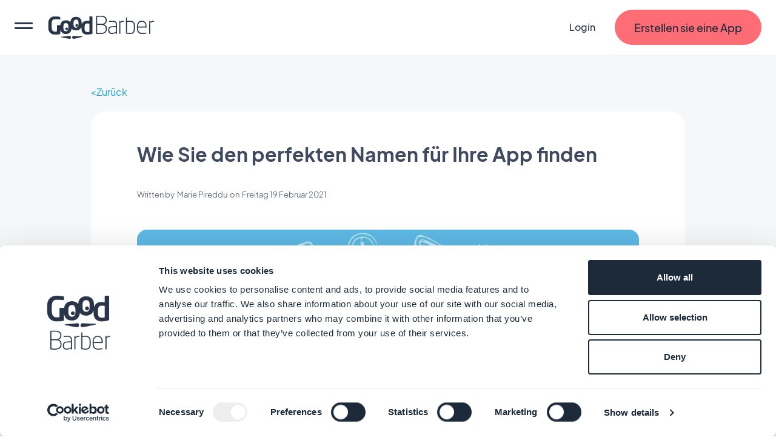

--- FILE ---
content_type: text/html; charset=utf-8
request_url: https://de.goodbarber.com/blog/wie-sie-den-perfekten-namen-f%C3%BCr-ihre-app-finden-a676/
body_size: 29537
content:
<!DOCTYPE html><html lang="de"><head><title>Comment choisir le nom d'une application</title><meta http-equiv="X-UA-Compatible" content="IE=Edge"><meta name="viewport" content="width=device-width, initial-scale=1, minimum-scale=1"><link rel='dns-prefetch' href="https://portal.ww-cdn.com"><link rel='dns-prefetch' href="https://gtm.goodbarber.com/"><link rel='dns-prefetch' href='https://consent.cookiebot.com' /><link rel='preconnect' href='https://consent.cookiebot.com' /><link rel='preconnect' href='https://www.google-analytics.com' /><link rel='preconnect' href='https://ssl.google-analytics.com' /><link rel='preconnect' href='https://gtm.goodbarber.com/' /><link rel='preconnect' href='https://portal.ww-cdn.com' /><link rel='preconnect' href='https://bat.bing.com' /><link rel='preconnect' href='https://googleads.g.doubleclick.net' /><link rel='preconnect' href='https://portal.ww-cdn.com' crossorigin><meta name="description" content="Wie wählt man einen Namen für eine Anwendung, um sich in den Stores abzuheben? Wie können Sie die Bestellung und die Anzahl der Downloads Ihrer App verbessern? " /><meta name="keywords" content="App Store, Application, Astuces, Conseils, Google Play" /><meta name="robots" content="max-image-preview:large"><meta property="og:url" content="https://de.goodbarber.com/blog/wie-sie-den-perfekten-namen-für-ihre-app-finden-a676/" /><meta property="og:type" content="article" /><meta property="og:image" content="https://cmsphoto.ww-cdn.com/superstatic/129568/art/grande/79767728-57713131.jpg?v=1592489722.0936031" /><meta property="og:image:url" content="https://cmsphoto.ww-cdn.com/superstatic/129568/art/grande/79767728-57713131.jpg?v=1592489722.0936031" /><meta property="og:image:secure_url" content="https://cmsphoto.ww-cdn.com/superstatic/129568/art/grande/79767728-57713131.jpg?v=1592489722.0936031" /><meta property="og:image:width" content="1200" /><meta property="og:image:height" content="886" /><meta property="og:image:alt" content="Wie Sie den perfekten Namen für Ihre App finden" /><meta property="og:site_name" content="GoodBarber" /><meta property="og:description" content="Wie wählt man einen Namen für eine Anwendung, um sich in den Stores abzuheben? Wie können Sie die Bestellung und die Anzahl der Downloads Ihrer App verbessern? " /><meta name="twitter:card" content="summary_large_image" /><meta name="twitter:image" content="https://cmsphoto.ww-cdn.com/superstatic/129568/art/grande/79767728-57713131.jpg?v=1592489722.0936031" /><meta name="twitter:site" content="@goodbarberDE" /><meta name="twitter:creator" content="@goodbarberDE" /><meta name="twitter:description" content="Wie wählt man einen Namen für eine Anwendung, um sich in den Stores abzuheben? Wie können Sie die Bestellung und die Anzahl der Downloads Ihrer App verbessern? " /><meta property="og:title" content="Comment choisir le nom d'une application" /><meta name="twitter:title" content="Comment choisir le nom d'une application" /><!-- Base Schema --><meta name="ai-agent" content="index, follow"><link rel="icon" type="image/png" href="https://blog.goodbarber.com/admin/backoffice.png" sizes="48x48"><link rel="shortcut icon"  type="image/png" href="https://blog.goodbarber.com/admin/backoffice.png" sizes="48x48"><script type="application/ld+json">
{ "@context" : "https://schema.org",
  "@type" : "Organization",
  "name" : "GoodBarber",
  "brand": "GoodBarber",
  "url" : "https://de.goodbarber.com",
  "logo" : "https://back.ww-cdn.com/assets/img/gb_portal/presskit/black_stacked_goodbarber.jpg", 
  "sameAs" : ["https://www.facebook.com/goodbarber/",
 "https://twitter.com/goodbarber",
 "https://www.instagram.com/goodbarber/",
 "https://www.youtube.com/goodbarber",
 "https://en.wikipedia.org/wiki/GoodBarber"],
"address": {
    "@type": "PostalAddress",
    "addressLocality": "Ajaccio",
    "addressCountry": "FR",
        "streetAddress": "95 cours Napoleon",
        "postalCode": "20000",
       "telephone": ""}
}
</script><script type="application/ld+json">
{
"@context": "https://schema.org",
"@type": "SoftwareApplication",
"name": "GoodBarber",
"@id": "https://de.goodbarber.com/#GoodBarberAppBuilder",
"description": "Baukasten zur Erstellung mobiler Apps ohne Code-Eingabe – Entwicklungsplattform für mobile Apps", 
"url": "https://de.goodbarber.com",  
"operatingSystem": ["ANDROID", "IOS", "WINDOWS", "macOS"],
"applicationCategory": ["Mobile Application", "business software", "mobile application development platform"],
"sameAs": "https://en.wikipedia.org/wiki/GoodBarber",
"maintainer": {"@type": "Organization",
"name": "GoodBarber"},
"aggregateRating": {
"@type": "AggregateRating",
"Author": {
"@type": "Organization",
"name": "TRUSTPILOT"},
"url": "https://www.trustpilot.com/review/goodbarber.com",
"ratingValue": "4.5",
"ratingCount": "463"
},
"offers": {
"@type": "AggregateOffer",
"lowPrice": "0",
"highPrice": " ",
"priceCurrency": "EUR",
"offers": [
{
"@type": "Offer",
"availability": "https://schema.org/InStock",
"url": "https://de.goodbarber.com/pricing/shop/"   
},
{
"@type": "Offer",
"availability": "https://schema.org/InStock",
"url": "https://de.goodbarber.com/pricing/"          
},
{
"@type": "Offer",
"availability": "https://schema.org/InStock",
"url": "https://de.goodbarber.com/pricing/reseller/"        
}
]
}
}
</script><meta name="msvalidate.01" content="C681A61D932453CCEC1301A3E5F16B9F" /><!-- End of Base Schema --><script type="application/ld+json"> { "@context": "http://schema.org", "@type": "NewsArticle", "mainEntityOfPage": { "@type": "WebPage", "@id": "https://de.goodbarber.com/blog/wie-sie-den-perfekten-namen-für-ihre-app-finden-a676/" },  "headline": "Comment choisir le nom d&#x27;une application",  "description": "Wie wählt man einen Namen für eine Anwendung, um sich in den Stores abzuheben? Wie können Sie die Bestellung und die Anzahl der Downloads Ihrer App verbessern? ", "isAccessibleForFree": true, "image": { "@type": "ImageObject", "url": "https://cmsphoto.ww-cdn.com/superstatic/129568/art/grande/79767728-57713131.jpg?v=1592489722.0936031", "height": 1300, "width": 731 }, "datePublished": "2021-02-19T12:42:00+01:00", "dateModified": "2021-03-23T12:50:00+01:00", "URL": "https://de.goodbarber.com/blog/wie-sie-den-perfekten-namen-für-ihre-app-finden-a676/",  "inLanguage": "de",  "articleBody": "Mit mehr als 2,47 Millionen Apps auf Google Play und 1,8 Millionen im App Store haben Sie eine geringe Chance, einen positiven ersten Eindruck bei Ihren potenziellen Nutzern zu hinterlassen. Da die meisten Nutzer die Anwendung, die sie über eine einfache Suche herunterladen, auswählen, wird es immer wichtiger, den perfekten Namen für Ihre Anwendung zu wählen. Ein Name, der Ihrer Marke für immer folgen wird.      Aber das Übernehmen eines Namens für eine Anwendung ist nicht so einfach wie es scheint! Es gibt keinen automatischen Generator, keine magischen Inspirationen oder Trends, die man kopieren kann.   Hier sind einige Best Practices, die eine Form des Übernehmens bilden, um Ihnen bei der Auswahl des bestmöglichen Anwendungsnamens zu helfen.      	Übernehmen Sie die Funktionen Ihrer Anwendung: Heben Sie die Vorteile Ihrer Anwendung hervor, was ist ihr Hauptzweck, wie hilft sie den Nutzern?  	Denken Sie an eine Wachstumsperspektive: Sie sollten später nicht eingeschränkt sein und den Namen Ihrer Anwendung ändern müssen, falls der gewählte Name das Wachstum der Anwendung einschränken könnte.  	Kennen Sie Ihr Publikum : Identifizieren Sie IhrZielpublikum  und passen Sie die Botschaft an, die der Name Ihrer Anwendung transportieren soll. Login: Verbinden Sie sich mit Ihrer Zielgruppe mit einem Namen, der eine Emotion in ihren Köpfen erzeugt.      Schreiben Sie alles auf, was Ihnen während der Brainstorming-Sitzung einfällt. Lassen Sie sich inspirieren und helfen Sie Ihren Ideen, indem Sie nach beschreibenden Wörtern und Beispielen suchen, um das Ziel Ihrer Anwendung besser hervorzuheben.      Suchen Sie nach der Bedeutung jedes Wortes, um sicherzustellen, dass Ihre potenziellen Namen die Emotionen auslösen, die Sie bei Ihrer Zielgruppe erreichen möchten. Wörter haben oft mehr als eine Bedeutung, abhängig vom Alter, der Kultur und der Lebenserfahrung der Nutzer.      Danach sollten Sie einen ersten Entwurf der Wörter haben, die Sie verwenden können, um den perfekten Namen zu finden.      Nach dem Brainstorming ist es nun an der Zeit, Ihre Marktforschung durchzuführen.         	Nehmen Sie sich die Zeit, gründlich zu suchen. Sie müssen prüfen, ob der Name verfügbar ist und ob er nicht bereits anderswo verwendet wird. Stellen Sie sich vor, Sie finden den perfekten Namen und stellen dann fest, dass er bereits registriert wurde!      Suchen Sie auch nach verschiedenen Varianten, um sicherzustellen, dass Sie einen einzigartigen und authentischen Namen verwenden. Dies wird Sie auch vor einer rechtlichen Verzweigung schützen. Markisen haben Richtlinien, die vor Missbrauch warnen.         	Führen Sie Marktforschung durch : Das Kommentieren, das Sie erhalten, wird Ihnen helfen, die richtigen Optionen zu finden und in die richtige Richtung zu gehen.            	Analysieren Sie die Konkurrenz: Sehen Sie sich die erfolgreichsten ähnlichen Anwendungen an und analysieren Sie diese. Welche Namen sind erfolgreich? Sie können diese als Inspiration nutzen, aber seien Sie sehr vorsichtig mit jeder Art von Kopie. Wie bereits erwähnt, kann dies dazu führen, dass Ihre Anwendung aus den Stores entfernt wird. Wenn Sie nicht weiterkommen, ist es am besten, wenn Sie mit Hilfe eines Generators für Anwendungsnamen beginnen. Sie werden Ihnen eine Idee geben, welche Wörter Sie verwenden können.        Sie möchten einen einzigartigen Namen finden, der Ihre Anwendung auf kreative Weise hervorhebt: Gewinnen Sie die Aufmerksamkeit Ihrer potenziellen Nutzer! Laut Google laden 31% der Nutzer eine Anwendung herunter, weil sie interessant oder unterhaltsam erscheint.       	Spielen Sie mit Worten : Manchmal kann ein Wortspiel den perfekten Namen für eine Anwendung liefern. Vielleicht können Sie nicht genau das Wort finden, das Ihre Anwendung beschreibt, aber ein kleiner Unterschied kann Ihnen eine einprägsame Note verleihen und Ihnen mehr Optionen eröffnen. Aber gehen Sie nicht zu weit. Ihre Nutzer müssen immer in der Lage sein, Ihre Anwendung zu übernehmen (und zwar schneller als Ihre Konkurrenten).  	Seien Sie kurz und einprägsam : Idealerweise möchten Sie einen kurzen Namen, der einzigartig und einprägsam ist. Viele Anwendungen haben es geschafft, mit einem einzigen Wort einen guten Namen zu finden, der den Nutzern hilft, sich leicht zu erinnern: Skype, Snapchat, etc. Wenn der Name Ihrer Anwendung als Aktionswort verwendet werden kann, wissen Sie, dass Ihre Anwendung ein Erfolg ist! (Wir skypen! ;) )  	Haben Sie einen gesunden Menschenverstand. Ein Name hat eine Bedeutung. Wenn Sie kein Wort finden, das Ihre App eindeutig widerspiegelt, versuchen Sie, Wörter zusammenzusetzen (Name + Name, Name + Adjektiv usw.), um einen vollständigeren Namen zu erstellen. Ein weiterer guter Rat ist die Verwendung von Groß- oder Kleinbuchstaben und die Einfachheit, um Ihre Nutzer nicht zu überfordern.  	Einzweiteiliger Name: Eine gute Technisch ist es, einen zweiteiligen Namen für Ihre Anwendung zu wählen, der sowohl den Zweck Ihrer Anwendung als auch ihre Funktionen beschreibt, wie z.B. Evernote.  	Sie werden international tätig? Wenn Sie mit Ihrer Anwendung international tätig werden wollen, stellen Sie sicher, dass Ihr Name leicht aussprechbar ist und wie er in andere Sprachen übersetzt wird, und vermeiden Sie Namen oder Silben, die in anderen Zielländern unpassend sein könnten.  	Überprüfen Sie die Verfügbarkeit des Namens : Stellen Sie sicher, dass der Name Ihrer Anwendung oder auch nur ein Teil des Namens nicht bereits verwendet wird. Dies gilt nicht nur für Stores, sondern auch für Domainnamen und soziale Netzwerke. Sie sollten Twitter, Facebook usw. in Betracht ziehen. Sie werden sie benötigen, um Ihre Anwendung zu vermarkten und das Interesse der Nutzer an ihr zu wecken.  	Beachten Sie die Regeln der Stores : Es ist immer sinnvoll, die Ratschläge der beiden Stores mit den Richtlinien von Google Play und den Richtlinien des App Stores zu konsultieren. So ist es beispielsweise hilfreich zu wissen, dass die Wahl eines Namens, der dem Inhalt und den Funktionen Ihrer Anwendung entspricht, Sie von den Apple-Richtlinien zur Ablehnung Ihrer Anwendung abbringen wird ;).         Denken Sie jetzt an die Suchergebnisse. Die Optimierung für den App Store ist ein wichtiger Teil Ihrer Marketingstrategie und beginnt mit dem Namen Ihrer App.      	Schlüsselwörter: Sie sollten Ihre App immer mit Schlüsselwörtern versehen, wenn Sie sie bei den Stores im Metadatenfeld einreichen, aber wenn Ihre wichtigsten Schlüsselwörter auch im Titel verwendet werden, werden Sie noch bessere Suchergebnisse erzielen. Aber übernehmen Sie nicht zu viel, denn das könnte ein Grund dafür sein, dass Ihre Anwendung im App Store abgelehnt wird.          Um Ihre Bestellung bei Suchen zu verbessern, müssen Sie wissen, welche Schlüsselwörter relevant sind und von Ihrem Zielpublikum am häufigsten verwendet werden. Das Suchen nach den richtigen Schlüsselwörtern ist ein kontinuierlicher Prozess. Sie sind besonders wichtig im Apple App Store, da sie ein Schlüsselfaktor in der Bestellung von Suchrankings sind.         	Machen Sie es &quot;suchbar&quot;: Wie bereits in diesem Artikel erwähnt, ist ein großer Teil der Downloads das Ergebnis einer einfachen Suche. Der beste Weg, um organischen Traffic zu erhalten, besteht darin, kurze Sätze zu finden, die die Leute wahrscheinlich verwenden, wenn sie nach dem von Ihnen angebotenen Dienst suchen. Wählen Sie dann einen Namen, der diesen Schlüsselwörtern entspricht.      Natürlich ist das Szenario etwas anders, wenn Sie den Prozess des Übernehmens einer App für eine bestehende Marke oder ein bestehendes Unternehmen beginnen. Die Schritte sind nicht die gleichen. In diesem Fall kann die Benennung Ihrer Anwendung einfach sein: Sie müssen nur die Schlüsselfunktion Ihrer Anwendung zu Ihrem Markennamen hinzufügen. Vergessen Sie nicht die Anforderungen der Stores. Im App Store können Sie 50 Zeichen verwenden, während Google Play nur 30 Zeichen zulässt. Es macht daher Sinn, einen Namen mit weniger als 30 Zeichen zu finden und sich daran zu halten. Bedenken Sie außerdem, dass der Name abgeschnitten wird. Bei der Navigation durch die Stores werden die Nutzer nur die ersten zehn Zeichen des Namens Ihrer Anwendung sehen.      Denken Sie nun darüber nach, wie der Name auf dem Bildschirm des Telefons erscheinen wird. Denken Sie daran, dass der Titel Ihrer Anwendung auf dem Startbildschirm des Geräts Ihrer Nutzer erscheinen wird!     Denken Sie schließlich darüber nach, wie Sie den Namen Ihrer Anwendung in Ihrer Anwendung übernehmen werden. Für den Startbildschirm beispielsweise möchten Sie vielleicht die Schlüsselwörter verlieren, die Sie zur Beschreibung der Schlüsselfunktionen Ihrer Anwendung verwendet haben.        Wenn Sie diesen Anweisungen und Beispielen weiter folgen, werden Sie lernen, wie Sie einen einprägsamen und leicht zu merkenden Namen für Ihre App erstellen und diese erfolgreich machen können.      Aber wenn wir noch einen letzten, sehr wichtigen Ratschlag teilen können, stellen Sie sicher, dass Ihre Anwendung genauso leistungsstark und nützlich ist wie ihr Name. Nichts ist enttäuschender, als eine Anwendung mit einem unglaublichen Namen herunterzuladen und dann festzustellen, dass sie die Erwartungen nicht erfüllt ...  UM WEITER ZU GEHEN :       	Der erste Schritt zur Online-Veröffentlichung besteht darin, sich die richtigen Fragen zu stellen, unabhängig von dem verwendeten Werkzeug. Wie stellt man also eine App her? Je nachdem, wie weit Sie bereits fortgeschritten sind, sehen Sie sich den Online-Prozess von der Idee bis zum Design an.  	Sie möchten auf Trends aufspringen und die Hauptfunktion Ihrer App ist die Information? Lesen Sie unsere Tipps, wie Sie eine gute App für eine Online-Nachrichten-Website erstellen können.  Sie werden den Prozess mit unserem Tool schrittweise durchlaufen.  	Sie haben alle Schritte durchlaufen und Ihr Shop ist online? Hier sind 6 Tipps und Tricks, wie Sie Ihre Kundenkonversionsrate verbessern können. Diese werden Ihnen helfen, den Kaufen-Prozess zu optimieren.  	Was gibt es Neues bei GoodBarber? November 2017 Sprachen Schritte Elemente Funktion  	Wir verbessern unser Online-Tool kontinuierlich und berücksichtigen dabei Ihr Feedback und Ihre Tipps. Was gibt es also Neues bei GoodBarber? Wir werfen einen Blick auf die neuen Elemente und Schritte, die Schlüsselfunktion des Monats und die verfügbaren Sprachen.  	Es gibt nicht nur eine Methode, um Kartenanzeigeelemente zu verwalten. Hier finden Sie unsere Tipps für die Verwaltung Ihrer Karten in PWA und die Wahl des richtigen Anbieters. Je nachdem, welchen Anbieter Sie wählen, finden Sie hier die Einstellungen, die Sie vornehmen müssen.  	Wie Sie Ihren Kunden eine Vorschau ihrer mobilen Apps ermöglichen - Ein Leitfaden für Agenturen.  	Wenn Sie eine Agentur sind, möchten Sie Ihre Kunden an den Elementen Ihrer Arbeit teilhaben lassen. Wie können Sie Ihren Kunden eine Vorschau ihrer mobilen Apps ermöglichen? Hier ist unser Leitfaden und unsere Tipps zu unserem Tool.    ", "author": { "@type": "Person",  "name": "Marie Pireddu"  }, "publisher": { "@type": "Organization",  "@id": "https://de.goodbarber.com#publisher",  "name": "GoodBarber",  "url" : "https://de.goodbarber.com",  "logo": { "@type": "ImageObject", "url": "https://portal.ww-cdn.com/portal_static/images/goodbarber_logo_schema.74fb2a0f0a17.jpeg", "width": 364, "height": 312 }, "sameAs" : ["https://www.facebook.com/goodbarber/",  "https://twitter.com/goodbarber/",  "https://www.instagram.com/goodbarber/", "https://www.youtube.com/goodbarber",  "https://en.wikipedia.org/wiki/Goodbarber"]  } } </script><script type="application/ld+json"> { "@context": "http://schema.org", "@type": "BreadcrumbList", "itemListElement": [{ "@type": "ListItem", "position": 1, "item": {  "@id": "https://de.goodbarber.com/blog/",  "name": "Blog" }}, { "@type": "ListItem", "position": 2, "item": {  "@id": "https://de.goodbarber.com/blog/beliebte-artikel-r21/", "name": "Beliebte Artikel"  }}, { "@type": "ListItem", "position": 3, "item": { "@id": "https://de.goodbarber.com/blog/wie-sie-den-perfekten-namen-für-ihre-app-finden-a676/", "name": "Wie Sie den perfekten Namen für Ihre App finden" }}] } </script><link rel="canonical" href="https://de.goodbarber.com/blog/wie-sie-den-perfekten-namen-für-ihre-app-finden-a676/"><meta property="og:url" content="https://de.goodbarber.com/blog/wie-sie-den-perfekten-namen-für-ihre-app-finden-a676/" /><link rel="icon" type="image/png" href="https://portal.ww-cdn.com/portal_static/images/favicon-32x32.5df3cb8cb3aa.png" sizes="32x32"><link rel="icon" type="image/png" href="https://portal.ww-cdn.com/portal_static/images/favicon-16x16.e897d504ca9f.png" sizes="16x16"><style type="text/css">*,*::before,*::after{box-sizing:border-box}*::-webkit-scrollbar{display:none}body{font-family:Jakarta,Arial,sans-serif !important;margin:0;font-size:1rem;font-weight:400;line-height:1.5;color:#212529;background-color:#fff;-webkit-text-size-adjust:100%;-webkit-tap-highlight-color:rgba(0,0,0,0)}ul{margin-block-end:0}button{padding:0;margin:0;appearance:none;background:0;border:0;color:inherit;font:inherit;-webkit-appearance:none;cursor:pointer}:root{--begonia25:#fff9f1;--begonia30:#fff6ea;--begonia50:#fff2e3;--begonia75:#ffe8db;--begonia100:#feddd2;--begonia125:#ffd3cc;--begonia150:#ffc9c5;--begonia200:#ffb5ba;--begonia350:#ff7f86;--begonia400:#fe6c75;--begonia450:#f06069;--begonia500:#e1545d;--gunpowder15:#f9fcfd;--gunpowder20:#f6fbfd;--gunpowder30:#f3f9fd;--gunpowder40:#eff7fc;--gunpowder50:#eaf4fb;--gunpowder75:#dfeefb;--gunpowder100:#d6e8f9;--gunpowder150:#c8ddf2;--gunpowder200:#b9d0e7;--gunpowder250:#adc3da;--gunpowder300:#a0b5cc;--gunpowder350:#96a9c0;--gunpowder400:#889bb2;--gunpowder450:#7d8ea5;--gunpowder500:#728198;--gunpowder550:#67758c;--gunpowder600:#59677e;--gunpowder650:#4e5a71;--gunpowder700:#424e65;--gunpowder710:#3f4960;--gunpowder750:#364156;--gunpowder800:#293548;--gunpowder850:#1c2a39;--gunpowder900:#0f1d2c;--gunpowder950:#02101f;--cerulean15:#f7fdff;--cerulean20:#f4fcff;--cerulean25:#f2fbff;--cerulean30:#effaff;--cerulean40:#e9f9ff;--cerulean50:#e4f7ff;--cerulean60:#dff6ff;--cerulean75:#d7f3ff;--cerulean100:#c8efff;--cerulean200:#93dfff;--cerulean300:#5ccfff;--cerulean400:#31bcf6;--cerulean450:#23aee8;--cerulean500:#15a0da;--cerulean600:#0089c2;--cerulean700:#006792;--cerulean800:#004461;--cerulean900:#002331;--accent-red:var(--begonia400);--accent-blue:var(--cerulean400);--accent-orange:#ffb421;--accent-purple:#8c83f0;--accent-green:#4dd35b}:root{--gap-XXL:128px;--gap-XL:96px;--gap-L:64px;--gap-M:40px;--gap-S:24px;--gap-XS:16px;--gap-XXS:8px;--gap-XXXS:4px;--radius-max:600px;--radius-L:40px;--radius-M:20px;--radius-S:16px;--radius-XS:12px;--radius-XXS:4px}@media screen and (max-width:1400px){:root{--gap-XXL:96px;--gap-XL:64px;--gap-L:48px;--gap-M:32px;--gap-S:16px;--gap-XS:16px;--gap-XXS:8px;--gap-XXXS:2px}}@media screen and (max-width:768px){:root{--gap-XXL:72px;--gap-XL:48px;--gap-L:32px;--gap-M:24px;--gap-S:12px;--gap-XS:8px;--gap-XXS:4px;--radius-L:32px;--radius-M:16px;--radius-S:12px;--radius-XS:8px}}:root{--txt-h1:66px;--txt-h2:44px;--txt-h3:24px;--txt-h4:18px;--txt-h5:16px;--txt-h6:14px;--txt-xxs:10px;--txt-xs:12px;--txt-s:14px;--txt-m:16px;--txt-l:18px;--txt-xl:24px;--txt-xxl:48px;--txt-xxxl:56px}@media screen and (max-width:1400px){:root{--txt-h1:64px;--txt-h2:40px;--txt-h3:22px;--txt-xl:22px;--txt-xxl:44px}}@media screen and (max-width:768px){:root{--txt-h1:44px;--txt-h2:34px;--txt-h3:19px;--txt-h4:17px;--txt-h5:15px;--txt-h6:13.5px;--txt-s:13.5px;--txt-m:15px;--txt-l:16.5px;--txt-xl:19px;--txt-xxl:40px}}:root{--maincontainer:1280px;--headerheight:90px;--windowheight:100vh}.lpblock{--background:#f5f7f8;background:var(--background);position:relative}.lpblock-inner{position:relative;display:flex;flex-direction:row;flex-wrap:wrap;justify-content:space-between;max-width:var(--maincontainer);margin:0 auto}.lpblock-wrapper{display:flex;flex-direction:column;width:100%}.lpblock-wrapper--ot{width:calc(33% - 12px)}.lpblock--magnet{padding-bottom:72px}@media screen and (max-width:992px){:root{--maincontainer:100%}.lpblock-inner{flex-direction:column;padding:0 6%}.lpblock--magnet{padding-bottom:64px}.lpblock-wrapper--ot{width:100%}}@media screen and (min-width:768px) and (max-width:992px){.lpblock-inner{padding:0 8%}}@media screen and (min-width:992px) and (max-width:1200px){:root{--maincontainer:90%}}@media screen and (min-width:1200px) and (max-width:1400px){:root{--maincontainer:96%}}.gbcta::before{content:"";position:absolute;display:block;top:0;left:0;height:100%;width:100%;transform-origin:center}.gbcta{--background:var(--begonia400);--backgroundhover:var(--begonia200);--shadowcolor:transparent;--color:var(--gunpowder850);--colorhover:var(--color);--height:58px;--sidepadding:32px;--bordercolor:var(--background);--bordercolorhover:var(--backgroundhover);--bordersize:1px;display:flex;flex-flow:column nowrap;justify-content:center;text-align:center;flex:0 0 auto;align-self:flex-start;text-decoration:none;font-weight:500;position:relative;min-height:var(--height);padding:0 var(--sidepadding)}.gbcta::before{background:var(--background);border:var(--bordersize) solid var(--bordercolor);border-radius:1000em;transition:all 200ms ease-in-out;z-index:0;box-shadow:0 6px 30px rgba(var(--shadowcolor),0.35)}.gbcta-icon{flex-shrink:0}.gbcta-txt{position:relative;z-index:2;color:var(--color);font-size:var(--txt-l);font-weight:500}.gbcta:hover::before{background:var(--backgroundhover);border-color:var(--bordercolorhover);box-shadow:none}.gbcta:hover .gbcta-txt{color:var(--colorhover)}.gbcta--white{--background:#fff;--shadowcolor:#15a0da;--color:#15a0da}.gbcta--white:hover::before{box-shadow:0 0 0 3px #15a0da inset}.gbcta--white::before{box-shadow:0 0 0 3px #15a0da inset}.gbcta--whitegrey{--background:#fff;--shadowcolor:#3f4960;--color:#3f4960}.gbcta--primaryinvert{--background:#fff;--color:var(--begonia400);--backgroundhover:var(--begonia75);--colorhover:var(--begonia500)}.gbcta--secondary{--background:#fff;--color:var(--begonia400);--backgroundhover:var(--begonia75);--colorhover:var(--begonia500);--bordercolor:var(--color);--bordercolorhover:var(--colorhover)}.gbcta--secondaryinvert{--background:var(--begonia400);--color:#fff;--backgroundhover:var(--begonia500);--bordercolor:var(--color);--bordercolorhover:var(--colorhover)}.gbcta--secondarydark{--background:var(--gunpowder710);--color:var(--begonia400);--colorhover:var(--begonia500);--backgroundhover:var(--gunpowder800);--bordercolor:var(--color);--bordercolorhover:var(--colorhover)}.gbcta--secondarylegacy{--background:#fff;--color:var(--cerulean400);--colorhover:var(--cerulean500);--backgroundhover:var(--cerulean75);--bordercolor:var(--color);--bordercolorhover:var(--colorhover)}.gbcta--secondarylegacyinvert{--background:var(--cerulean400);--color:#fff;--backgroundhover:var(--cerulean500);--bordercolor:var(--color);--bordercolorhover:var(--colorhover)}.gbcta--secondarylegacydark{--background:var(--gunpowder710);--color:var(--cerulean400);--colorhover:var(--cerulean500);--backgroundhover:var(--gunpowder800);--bordercolor:var(--color);--bordercolorhover:var(--colorhover)}.gbcta--primarywhite{--background:#fff}.gbcta--primarycerulean{--background:var(--cerulean400);--backgroundhover:var(--cerulean200)}.gbcta--primaryaquagreen{--background:#16d8a8;--backgroundhover:#63ffd8}.gbcta--primarygunpowder{--background:var(--gunpowder710);--backgroundhover:var(--gunpowder900)}.gbcta--secondarygunpowder{--background:transparent;--bordercolor:var(--gunpowder750);--backgroundhover:rgba(63,73,96,0.10);--bordercolorhover:transparent}.gbcta--secondarygunpowderalt{--background:transparent;--bordercolor:transparent;--backgroundhover:rgba(63,73,96,0.10);--bordercolorhover:transparent}.gbcta--secondarywhite{--background:transparent;--color:#fff;--bordercolor:#fff;--backgroundhover:rgba(192,213,255,0.15);--bordercolorhover:transparent}.gbcta--secondarywhitealt{--background:transparent;--bordercolor:transparent;--color:#fff;--backgroundhover:rgba(192,213,255,0.15);--bordercolorhover:transparent}@media screen and (max-width:768px){.gbcta{--height:48px;--sidepadding:20px}.gbcta .gbcta-txt{font-size:var(--txt-m)}.gbcta--fullwide{width:100%}.gbcta--light{font-weight:400}}#gbhead{--gbnavbg:rgba(28,42,57,.9);--gbnavsubbg:var(--gbnavbg);--gbnavmain:#f5f7f8;--gbnavsubmain:#f5f7f8;--gbnavaccent:#15a0da;--gbnavaccenthover:var(--gbnavaccent);--gbnavitembg:rgba(0,158,217,0.15);--gbnavfaiconfilter:invert(1);--gbnaviconhoverfilter:invert(50%) sepia(81%) saturate(582%) hue-rotate(154deg) brightness(91%) contrast(90%);--gbnavfaiconhoverfilter:invert(50%) sepia(81%) saturate(582%) hue-rotate(154deg) brightness(91%) contrast(90%);--gbnavcollight:rgba(255,255,255,0.05);position:sticky;top:0;z-index:10}#gbhead.gbhead--crystal{--gbnavbg:rgba(255,255,255,1);--gbnavsubbg:rgba(28,42,57,.9);--gbnavmain:var(--gunpowder800);--gbnavsubmain:#f5f7f8;--gbnavaccent:var(--begonia400);--gbnavaccenthover:var(--begonia450);--gbnavitembg:rgba(63,73,96,0.10);--gbnaviconhoverfilter:invert(57%) sepia(30%) saturate(873%) hue-rotate(308deg) brightness(92%) contrast(125%);--gbnavfaiconhoverfilter:invert(66%) sepia(78%) saturate(3657%) hue-rotate(316deg) brightness(104%) contrast(99%);--gbnaviconhoverfilter:invert(1) invert(66%) sepia(78%) saturate(3657%) hue-rotate(316deg) brightness(104%) contrast(99%)}.gbhead-banner{text-align:center;background-color:#30c7dc;color:white;padding:12px;font-size:14px}.gbhead-banner--info{background-color:#1c2a39;text-transform:uppercase}.gbhead-banner a{color:inherit;text-decoration:underline}#gbnavbar{position:relative;width:100%;height:90px;z-index:10;display:flex;flex-flow:row nowrap;align-items:center;background-color:var(--gbnavbg);animation:navslide 500ms ease-out}#gbnavbar{backdrop-filter:blur(10px);-webkit-backdrop-filter:blur(10px)}#goodbarber-logo{display:flex;position:relative;margin-right:auto}#goodbarber-logo>svg{fill:var(--gbnavmain) !important}#goodbarber-logo.hide{display:none}#gbmain{padding:0;margin:0;flex:1 0 auto;list-style:none;display:flex}.gbmain-item,.gbnavbar-login{display:flex;align-items:center;padding:16px 24px;font-size:16px;font-weight:500;color:var(--gbnavmain);position:relative;cursor:pointer}.gbmain-itembtn,.gbnavbar-loginbtn{display:flex;align-items:center;width:100%}.gbmain-item-link,.gbnavbar-login-link{display:block;text-decoration:none;color:inherit}.gbmain-item svg,.gbnavbar-login svg{fill:currentColor;transition:transform 200ms ease-out}.gbnavbar-login{color:var(--gbnavmain);text-decoration:none}.gbcta.gbcta--nav{align-self:center;margin-left:8px}.gbsticker{background:#15a0da;color:#FFFF;font-size:.8em;margin-left:.5em;padding:4px 8px;border-radius:1000em}#menus{display:none;position:absolute;width:100%;padding-top:30px;bottom:-30px;z-index:9}#gbnavbar-backmobile{display:flex;position:relative}#gbnavbar-backmobile.gbnavbar-backmobile--hidden{display:none}.menu-submenu{display:none;z-index:9;overflow:scroll;position:absolute;left:0;right:0;width:100%;margin:auto;max-height:calc(100vh - 140px);transition:visibility .1s,opacity .1s linear;transition-duration:.1s;background-color:var(--gbnavsubbg);flex-flow:row wrap;color:var(--gbnavsubmain)}.menu-submenu--active{display:flex !important}.menu-submenu--active{backdrop-filter:blur(10px);-webkit-backdrop-filter:blur(10px)}.menu-column{flex-basis:33.3333333%;list-style:none;padding:0;margin:8px 0 16px 0}.menu-column--full{flex-basis:100%}.menu-item{margin-bottom:28px;font-size:18px}.menu-icon{margin-right:14px}.menu-icon--oneline{margin-right:auto}.menu-icon--fapro{height:30px;filter:var(--gbnavfaiconfilter);-webkit-filter:var(--gbnavfaiconfilter)}.menu-icon--faprolink{height:24px;filter:var(--gbnavfaiconfilter);-webkit-filter:var(--gbnavfaiconfilter)}.menu-title{font-size:16px;font-weight:300;margin-bottom:40px;display:flex;align-items:center}.menu-title--bold{font-weight:700}.menu-link{text-decoration:none;color:inherit;display:flex;flex-flow:row nowrap;align-items:center;color:var(--gbnavsubmain)}.menu-link--bold{font-weight:700}.menu-link--italic{font-style:italic}.menu-link:hover{color:var(--gbnavaccent)}.menu-link:hover .menu-icon{filter:var(--gbnaviconhoverfilter) !important;-webkit-filter:var(--gbnaviconhoverfilter) !important}.menu-link:hover .menu-icon--faprolink{filter:var(--gbnavfaiconhoverfilter) !important;-webkit-filter:var(--gbnavfaiconhoverfilter) !important}.menu-link:hover .arrow{display:block}.menu-col-light{display:flex;flex-direction:column;background-color:var(--gbnavcollight);border-radius:15px;padding:24px 24px 8px 24px}.menu-col-light+.menu-col-light{margin-top:24px}.arrow{border-right:2px solid var(--gbnavaccent);border-bottom:2px solid var(--gbnavaccent);width:8px;height:8px;margin-left:3px;margin-right:3px;margin-top:0;transition:.5s;transform:rotate(-45deg);margin-left:4px;display:none}.menu-info-block-title,.menu-info-block-link{font-weight:700;display:block;padding-bottom:8px;padding-top:10px}.menu-info-block-title{font-size:18px}.menu-info-block-link{font-size:16px}.menu-info-block-text{font-weight:300;padding-bottom:8px;padding-top:10px;display:block}.centered-menu-item{text-align:center;font-size:18px;font-weight:700}.link_all{color:var(--gbnavaccent);text-decoration:none}.link_all:hover{color:color-mix(in srgb,var(--gbnavaccent),#fff 15%);transition:color 100ms ease-out}.link_all--bold{font-weight:700}.link_all--full{clear:both;width:100%;text-align:center}@media screen and (max-width:768px){#goodbarber-logo{width:150px}.link_all--full{text-align:start}}.row{--bs-gutter-x:1.5rem;--bs-gutter-y:0;display:flex;flex-wrap:wrap;margin-top:calc(var(--bs-gutter-y) * -1);margin-right:calc(var(--bs-gutter-x) * -.5);margin-left:calc(var(--bs-gutter-x) * -.5)}.row>*{flex-shrink:0;width:100%;max-width:100%;padding-right:calc(var(--bs-gutter-x) * .5);padding-left:calc(var(--bs-gutter-x) * .5);margin-top:var(--bs-gutter-y)}.col-12{flex:0 0 auto;width:100%}@media screen and (min-width:768px){.col-md-4{flex:0 0 auto;width:33.33333333%}}</style><style type="text/css" media="(max-width: 1399px)">#gbnavbar-burger>span::after,#gbnavbar-burger>span{border-radius:10px;width:100%;height:3px;background-color:var(--gbnavmain);position:absolute;left:0;transition:transform .3s ease-in-out}#gbhead{overflow:hidden}#gbnavbar{padding:0 24px}#gbnavbar-burger{display:block;appearance:none;padding:0;margin:0;margin-right:24px;position:relative;min-width:30px;height:100%;overflow:auto}#gbnavbar-burger>span{top:50%;transform:translateY(-8px)}#gbnavbar-burger>span::after{content:"";transform:translateY(8px)}#gbnavbar-burger.gbnavbar-burger--cross>span{transform:translateY(0) rotateZ(45deg)}#gbnavbar-burger.gbnavbar-burger--cross>span::after{transform:translateY(0) rotateZ(-90deg)}#gbmain{flex-direction:column;justify-content:flex-start;position:absolute;top:0;left:0;width:100vw;height:100vh;margin-top:90px;border-top:1px solid rgba(245,247,248,0.5);background-color:var(--gbnavbg);overflow:auto;transform:translate3d(-100%,0,0);transition:transform 300ms ease-out}#gbmain{backdrop-filter:blur(10px);-webkit-backdrop-filter:blur(10px)}#gbmain.active{display:flex;transform:translate3d(0,0,0)}.gbmain-item{padding-left:24px;margin-top:24px;font-weight:700}.gbmain-item+.gbmain-item{margin-top:8px}.gbmain-item svg{transform:rotate(-90deg)}.gbmain-item:hover{color:var(--gbnavaccent)}#menus{display:flex !important;padding-top:0;bottom:0;z-index:-1;pointer-events:none}#menus.menus--open{pointer-events:auto;z-index:9}#menus.menus--open .menu-submenu{display:block}.menu-submenu{max-width:100%;top:0;border-radius:0;display:flex;right:0;max-height:calc(var(--windowheight, 100vh) - var(--headerheight, 90px));border-top:1px solid rgba(245,247,248,0.5);transform:translate3d(100%,0,0);display:none;transition:transform 300ms ease-out;padding:24px}.menu-submenu{backdrop-filter:blur(10px);-webkit-backdrop-filter:blur(10px)}.menu-submenu--active{transform:translate3d(0,0,0)}#arrow-left{transform:rotate(135deg);border-right:3px solid var(--gbnavmain);border-bottom:3px solid var(--gbnavmain);width:16px;height:16px;margin-left:3px;margin-right:3px;margin-bottom:-1px}#gbnavbar-backmobile{align-items:center;color:var(--gbnavmain);margin-right:auto}#gbnavbar-backmobiletitle{margin-left:8px}#hidden-menu1 div.menu-column{order:3}#hidden-menu1 .link_all{order:2;margin-bottom:24px}@media screen and (max-width:768px){#gbnavbar{padding:0 12px}#gbnavbar-burger{margin-right:12px}.gbnavbar-login{display:none;padding:0}.gbnavbar-login--shown{display:flex}.menu-column{flex-basis:100%}.gbcta.gbcta--nav{display:none}.gbcta.gbcta--nav.gbcta--shown{display:flex}}</style><style type="text/css">@font-face{font-family:"Jakarta";font-weight:800;font-style:normal;font-display:swap;src:local(''),url('https://portal.ww-cdn.com/portal_static/2021/fonts2021/LIGHT/PlusJakartaSans-ExtraBold.0088e6b47383.woff2') format('woff2'),url('https://portal.ww-cdn.com/portal_static/2021/fonts2021/LIGHT/PlusJakartaSans-ExtraBold.f6efa1bf3cc2.woff') format('woff'),url('https://portal.ww-cdn.com/portal_static/2021/fonts2021/LIGHT/PlusJakartaSans-ExtraBold.709c900e0f9b.ttf') format('truetype')}@font-face{font-family:"Jakarta";font-weight:400;font-style:normal;font-display:swap;src:local(''),url('https://portal.ww-cdn.com/portal_static/2021/fonts2021/LIGHT/PlusJakartaSans-Regular.6981b8f0c13b.woff2') format('woff2'),url('https://portal.ww-cdn.com/portal_static/2021/fonts2021/LIGHT/PlusJakartaSans-Regular.c2cc6b7f70a3.woff') format('woff'),url('https://portal.ww-cdn.com/portal_static/2021/fonts2021/LIGHT/PlusJakartaSans-Regular.e733e61a85bd.ttf') format('truetype')}@font-face{font-family:"Jakarta";font-weight:700;font-style:normal;font-display:swap;src:local(''),url('https://portal.ww-cdn.com/portal_static/2021/fonts2021/LIGHT/PlusJakartaSans-Bold.41bcaa66b438.woff2') format('woff2'),url('https://portal.ww-cdn.com/portal_static/2021/fonts2021/LIGHT/PlusJakartaSans-Bold.729d99c4679c.woff') format('woff'),url('https://portal.ww-cdn.com/portal_static/2021/fonts2021/LIGHT/PlusJakartaSans-Bold.9065f53f5881.ttf') format('truetype')}</style><link rel="alternate stylesheet" id="ff_ccs" type="text/css" media="(min-width: 1400px)" href="https://portal.ww-cdn.com/portal_static/portal2021/navigation.ee2b05cf91e6.css" onload="this.rel='stylesheet'"/><script>window.dataLayer=window.dataLayer||[];function gtag(){dataLayer.push(arguments)}gtag("consent","default",{ad_personalization:"denied",ad_storage:"denied",ad_user_data:"denied",analytics_storage:"denied",functionality_storage:"denied",personalization_storage:"denied",security_storage:"granted",wait_for_update:500});gtag("set","ads_data_redaction",true);gtag("set","url_passthrough",true);;</script><script>if(navigator.userAgent.toLowerCase().search("firefox")){document.getElementById('ff_ccs').rel='stylesheet';}function getCookie(cname){var name=cname+"=";var decodedCookie=decodeURIComponent(document.cookie);var ca=decodedCookie.split(';');for(var i=0;i<ca.length;i++){var c=ca[i];while(c.charAt(0)==' '){c=c.substring(1);}if(c.indexOf(name)==0){return c.substring(name.length,c.length);}}return"";}var session=getCookie("gbusersession");var session_status="visitor";var session_userid=null;if(session!=""){session_status=session.split("|")[0];if(session_status!="visitor"){session_userid=session.split("|")[1];}}var group=getCookie("xpelastic");if(group!="B"){group="A";}window.dataLayer=window.dataLayer||[];if(session_userid!=null){dataLayer.push({"userStatus":session_status,"userId":session_userid,"testgroup":group});}else{dataLayer.push({"userStatus":session_status,"testgroup":group});}(function(w,d,s,l,i){w[l]=w[l]||[];w[l].push({'gtm.start':new Date().getTime(),event:'gtm.js'});var f=d.getElementsByTagName(s)[0],j=d.createElement(s),dl=l!='dataLayer'?'&l='+l:'';j.async=true;j.src='https://gtm.goodbarber.com/gtm.js?id='+i+dl;f.parentNode.insertBefore(j,f);})(window,document,'script','dataLayer','GTM-5M43XL6');;</script><script id="Cookiebot" src="https://consent.cookiebot.com/uc.js" data-blockingmode="auto" data-cbid="4af41cf2-567e-477a-b28d-dda4276518d5" type="text/javascript"></script><script>function CookiebotCallback_OnAccept(){setCookie('permission_cookie','y',10);}window.addEventListener("CookiebotOnDialogInit",function(){if(Cookiebot.getDomainUrlParam("monitoring")==="1"){Cookiebot.setOutOfRegion();}});;</script><style type="text/css">#main{background-color:#f5f7f8;overflow:auto}.gbblogdetail{width:88%;max-width:980px;margin:50px auto}.gbblogdetail .back{display:flex;flex-flow:row nowrap;gap:4px;text-decoration:none;color:#15a0da}.gbblogdetail .back::before{content:'<'}.blogpost{background-color:#fff;color:#3f4960;padding:48px 76px;border-radius:24px;display:flex;flex-flow:column nowrap}.blogpost .img{max-width:100%;border-radius:16px}.blogpost-title{font-size:32px;font-weight:700;line-height:44px;margin:0 0 24px 0}.blogpost-writeby{font-size:13px;font-weight:300;line-height:43px;margin:0 0 36px 0}.blogpost-p{display:flex;flex-flow:column nowrap;margin-bottom:20px;font-size:16px;font-weight:400;line-height:32px;gap:36px;color:rgba(63,73,96,0.8)}.blogpost-p>img,.blogpost-p>picture>img{max-width:100%}.blogpost-p--top{align-items:center}.blogpost-p--normal{align-items:center}.blogpost-p--bottom{flex-direction:column-reverse;align-items:center}.blogpost-p--left{flex-direction:row;align-items:center}.blogpost-p--right{flex-direction:row-reverse}.blogpost-p a:not(.gbcta){text-decoration:none;color:#15a0da}.blogpost-p a:not(.gbcta):hover{text-decoration:underline}.blogpost-txt{width:100%}.blogpost-txt--border,.blogpost-txt--bg{padding:10px}.blogpost-txt>img,.blogpost-txt>picture>img{max-width:100%;padding:10%}.blogpost-tags{padding:0;margin:0 0 20px 0;list-style:none;display:flex;flex-flow:row wrap;gap:12px}.blogpost-tags>.blogpost-tag a{font-size:16px;font-weight:700;color:#15a0da;line-height:32px;text-decoration:none}.blogpost iframe{position:relative;width:100%;height:479px}@media screen and (max-width:992px){.blogpost{padding:24px 38px}.blogpost iframe{height:320px}}@media screen and (max-width:576px){.gbblogdetail{width:auto;margin:25px 16px}.blogpost{padding:16px}.blogpost iframe{height:320px}}@media(max-width:768px){.photo-left{float:inherit !important;margin:auto !important}}@media screen and (max-width:768px){.blogpost-p--left{flex-direction:column;align-items:center}.blogpost-p--left>img{max-width:100%}.blogpost-p--right{flex-direction:column-reverse;align-items:center}.blogpost-p--right>img{max-width:100%}}</style></head><body><noscript><iframe src="https://www.googletagmanager.com/ns.html?id=GTM-5M43XL6" height="0" width="0" style="display:none;visibility:hidden"></iframe></noscript><header id="gbhead" class="gbhead--crystal"><svg style="display:none" xmlns="http://www.w3.org/2000/svg" width="24" height="21"
                                viewBox="0 0 24 24"><path id="arrowdownsvg" d="M16.59 8.59L12 13.17 7.41 8.59 6 10l6 6 6-6z"></path></svg><div id="gbhead-top"><nav id="gbnavbar"><button id="gbnavbar-burger" title="menu" aria-label="menu"><span></span></button><a href="https://de.goodbarber.com" class="" id="goodbarber-logo"><svg xmlns="http://www.w3.org/2000/svg"
 width="177.000000px" height="38.000000px" viewBox="0 0 177.000000 38.000000" style="fill: #fff"
 preserveAspectRatio="xMidYMid meet"><title>GoodBarber</title><g transform="translate(-9.000000,49.000000) scale(0.0350,-0.03500)"
 stroke="none"><path d="M2583 1393 l-23 -4 0 -418 0 -419 31 -6 c50 -10 234 -7 288 5 112 24
176 94 187 206 11 100 -26 182 -98 219 l-30 16 28 18 c69 42 94 91 94 181 0
110 -56 173 -178 198 -50 10 -252 13 -299 4z m310 -54 c21 -6 55 -25 75 -43
33 -31 36 -39 39 -97 5 -84 -16 -126 -77 -156 -39 -21 -59 -23 -182 -23 l-138
0 0 165 0 164 58 4 c72 5 176 -2 225 -14z m-13 -380 c31 -7 65 -23 85 -41 62
-54 70 -181 15 -259 -40 -55 -155 -84 -292 -73 l-78 7 0 188 0 189 110 0 c60
0 132 -5 160 -11z"/><path d="M495 1353 c-70 -24 -146 -101 -171 -173 -16 -47 -19 -84 -19 -245 l0
-190 33 -68 c40 -80 98 -129 181 -154 44 -12 79 -14 171 -9 63 3 129 10 145
14 l30 8 6 105 c3 57 6 96 7 86 7 -66 93 -156 168 -177 65 -18 172 -8 225 21
58 32 105 96 120 164 l12 55 21 -19 c12 -11 41 -29 66 -40 57 -26 182 -29 238
-5 43 18 97 66 120 109 17 30 17 30 23 -66 4 -80 10 -104 33 -143 56 -96 154
-128 327 -108 56 7 113 18 128 25 l26 12 0 405 0 405 -72 3 -73 3 0 -109 0
-109 -73 5 c-128 8 -223 -34 -267 -117 l-19 -36 -1 52 c-1 133 -45 218 -139
266 -92 46 -224 35 -305 -27 -39 -29 -75 -98 -83 -156 l-6 -39 -31 23 c-65 49
-98 60 -181 60 -134 0 -216 -56 -253 -174 l-17 -55 -75 0 -75 0 -3 -152 -3
-153 -71 0 c-87 0 -126 21 -154 82 -16 36 -19 66 -19 213 0 150 2 175 20 209
38 76 55 81 231 78 l155 -3 -3 57 c-3 55 -5 58 -33 66 -16 5 -88 11 -160 13
-106 4 -139 2 -180 -12z m1184 -149 c37 -26 51 -74 51 -176 0 -113 -17 -154
-74 -182 -36 -17 -43 -18 -80 -5 -54 19 -76 59 -83 152 -11 147 31 227 121
227 23 0 52 -7 65 -16z m-477 -171 c38 -35 48 -68 48 -168 0 -144 -30 -195
-115 -195 -86 0 -119 53 -119 190 0 115 17 163 66 185 40 18 93 13 120 -12z
m1001 1 l37 -7 0 -193 0 -193 -54 -6 c-60 -8 -114 5 -139 33 -49 54 -48 281 1
336 31 34 76 43 155 30z"/><path d="M1600 990 c-39 -39 -11 -110 43 -110 29 0 67 39 67 68 0 29 -34 62
-65 62 -14 0 -34 -9 -45 -20z"/><path d="M1125 825 c-14 -13 -25 -33 -25 -45 0 -29 35 -60 68 -60 57 0 83 69
42 110 -27 27 -56 25 -85 -5z"/><path d="M3965 1307 c-3 -6 -4 -176 -3 -377 l3 -365 60 -13 c33 -7 99 -11 147
-9 70 2 92 7 120 26 80 55 102 126 96 313 -4 148 -18 191 -78 241 -40 34 -80
41 -201 35 l-99 -5 0 84 c0 77 -2 83 -20 83 -11 0 -23 -6 -25 -13z m302 -213
c60 -45 68 -74 68 -239 0 -172 -11 -208 -73 -247 -31 -19 -50 -22 -114 -21
-43 1 -92 4 -108 8 l-30 7 2 251 3 252 35 7 c19 3 70 6 112 5 60 -2 83 -7 105
-23z"/><path d="M3175 1147 c-37 -28 -8 -37 103 -30 166 9 207 -18 214 -143 l3 -59
-120 -5 c-136 -6 -184 -23 -222 -80 -30 -44 -32 -158 -4 -210 48 -90 168 -104
322 -36 12 5 18 1 22 -14 4 -16 12 -21 29 -18 l23 3 0 240 c0 220 -2 243 -20
280 -11 22 -35 50 -54 62 -31 21 -46 23 -156 23 -86 0 -127 -4 -140 -13z m323
-386 c2 -66 -1 -108 -9 -117 -18 -22 -119 -55 -175 -57 -92 -3 -134 42 -134
146 0 44 5 62 23 82 31 36 103 54 207 52 l85 -2 3 -104z"/><path d="M3650 855 l0 -305 25 0 25 0 0 261 0 260 46 21 c26 11 67 23 93 27
32 4 47 11 49 24 3 14 -4 17 -48 17 -31 0 -68 -8 -92 -20 -23 -11 -43 -20 -44
-20 -1 0 -4 9 -7 20 -3 12 -14 20 -26 20 -21 0 -21 -2 -21 -305z"/><path d="M4601 1139 c-88 -45 -127 -150 -119 -324 5 -117 26 -174 81 -222 52
-45 103 -57 222 -49 122 7 145 13 145 37 0 22 -11 23 -120 9 -153 -20 -245 27
-269 138 -6 29 -11 66 -11 82 l0 30 203 2 202 3 -2 78 c-2 95 -28 155 -86 201
-35 28 -47 31 -120 34 -69 3 -89 -1 -126 -19z m182 -33 c61 -26 89 -70 102
-163 l7 -53 -182 0 -182 0 6 48 c4 26 17 67 29 92 37 76 138 111 220 76z"/><path d="M5067 1153 c-4 -3 -7 -141 -7 -305 l0 -298 25 0 25 0 0 259 0 259 46
23 c26 12 69 24 95 27 40 4 49 8 49 23 0 16 -8 19 -50 19 -31 0 -66 -8 -90
-20 -22 -11 -41 -20 -43 -20 -3 0 -7 9 -10 20 -5 19 -27 27 -40 13z"/><path d="M1112 429 c-112 -9 -207 -20 -210 -23 -14 -14 24 -25 211 -61 216
-41 238 -40 257 10 12 31 -1 70 -29 84 -11 6 -21 10 -23 10 -2 -1 -95 -10
-206 -20z"/><path d="M1450 433 c-32 -22 -25 -92 11 -112 24 -13 45 -11 249 35 123 27 225
54 227 60 3 9 -48 14 -174 18 -98 3 -204 8 -235 10 -39 3 -63 -1 -78 -11z"/></g></svg></a><button id="gbnavbar-backmobile" class="gbnavbar-backmobile--hidden"><div id="arrow-left"></div><span id="gbnavbar-backmobiletitle"></span></button><ul id="gbmain"><li id="btn2" class="gbmain-item gbmain-item--arrow" data-target="hidden-menu2"><button class="gbmain-itembtn">Produkt<svg xmlns="http://www.w3.org/2000/svg" width="24" height="21" viewbox="0 0 24 24"><use xlink:href="#arrowdownsvg"></use></svg></button></li><li id="btn1" class="gbmain-item gbmain-item--arrow" data-target="hidden-menu1"><button class="gbmain-itembtn">Lösungen<svg xmlns="http://www.w3.org/2000/svg" width="24" height="21" viewbox="0 0 24 24"><use xlink:href="#arrowdownsvg"></use></svg></button></li><li id="btn3" class="gbmain-item gbmain-item--arrow" data-target="hidden-menu4"><button class="gbmain-itembtn">Wiederverkäufer<svg xmlns="http://www.w3.org/2000/svg" width="24" height="21" viewbox="0 0 24 24"><use xlink:href="#arrowdownsvg"></use></svg></button></li><li id="btn4" class="gbmain-item gbmain-item--arrow" data-target="hidden-menu3"><button class="gbmain-itembtn">Ressourcen<svg xmlns="http://www.w3.org/2000/svg" width="24" height="21" viewbox="0 0 24 24"><use xlink:href="#arrowdownsvg"></use></svg></button></li><li id="btn5" class="gbmain-item"><a href="https://de.goodbarber.com/pricing/" class="gbmain-item-link">Preise</a></li></ul><a href="https://de.goodbarber.com/login/" class="gbnavbar-login" id="login_button">Login</a><a href="https://de.goodbarber.com/create/" class="gbcta gbcta--nav"  data-creation_id="none"><span class="gbcta-txt" data-small="Los geht`s">Erstellen sie eine App</span></a></nav></div><div id="menus"><div id="hidden-menu1" class="menu-submenu"><ul class="menu-column"><li class="menu-title">BELIEBTESTE APPS</li><li class="menu-item"><a href="https://de.goodbarber.com/ecommerce/" class="menu-link menu-link--bold"><img class="menu-icon" width="30" height="30" src="https://portal.ww-cdn.com/portal_static/svg/base2021/bag-shopping-light.e498ab45760b.svg" loading="lazy" alt="" />E-Commerce</a></li><li class="menu-item"><a href="https://de.goodbarber.com/membership/" class="menu-link menu-link--bold"><img class="menu-icon menu-icon--faprolink" width="30" height="30" src="https://portal.ww-cdn.com/portal_static/svg/dollar_mobile.0da9c4ca5fe2.svg" loading="lazy" alt="" />Abonnementsysteme</a></li><li class="menu-item"><a href="https://de.goodbarber.com/rag-chatbot/" class="menu-link menu-link--bold"><img class="menu-icon menu-icon--faprolink" width="30" height="30" src="https://portal.ww-cdn.com/portal_static/svg/fapro/light/user-robot.6d6cba47b823.svg" loading="lazy" alt="" />RAG Chatbot</a></li><li class="menu-item"><a href="https://de.goodbarber.com/elearning-app/" class="menu-link menu-link--bold"><img class="menu-icon" width="30" height="30" src="https://portal.ww-cdn.com/portal_static/svg/base2021/graduation-cap-light.2ab033c8ff14.svg" loading="lazy" alt="" />Online-Kurse</a></li><li class="menu-item"><a href="https://de.goodbarber.com/booking-app/" class="menu-link menu-link--bold"><img class="menu-icon menu-icon--faprolink" width="30" height="30" src="https://portal.ww-cdn.com/portal_static/svg/fapro/light/calendar-plus.dafe065d2559.svg" loading="lazy" alt="" />Buchung</a></li><li class="menu-item"><a href="https://de.goodbarber.com/travel-app/" class="menu-link menu-link--bold"><img class="menu-icon menu-icon--faprolink" width="30" height="30" src="https://portal.ww-cdn.com/portal_static/svg/fapro/light/map-location.efa7b972c21b.svg" loading="lazy" alt="" />Reiseführer</a></li><li class="menu-item"><a href="https://de.goodbarber.com/event-app/" class="menu-link menu-link--bold"><img class="menu-icon menu-icon--faprolink" width="30" height="30" src="https://portal.ww-cdn.com/portal_static/svg/fapro/light/calendar-star.0984a714bca0.svg" loading="lazy" alt="" />Veranstaltungen</a></li><li class="menu-item"><a href="https://de.goodbarber.com/content-creator-app/" class="menu-link menu-link--bold"><img class="menu-icon" width="30" height="30" src="https://portal.ww-cdn.com/portal_static/svg/base2021/video-plus-light.44f135fbd167.svg" loading="lazy" alt="" />Content Creators</a></li><li class="menu-item"><a href="https://de.goodbarber.com/local-delivery-apps/" class="menu-link menu-link--bold"><img class="menu-icon" width="30" height="30" src="https://portal.ww-cdn.com/portal_static/svg/base2021/box-open-light.18fbfe9d1601.svg" loading="lazy" alt="" />Lokale Lieferung und Abholung</a></li></ul><ul class="menu-column"><li class="menu-title">ESSENTIALS</li><li class="menu-item"><a href="https://de.goodbarber.com/news-app/" class="menu-link menu-link--bold"><img class="menu-icon" width="30" height="30" src="https://portal.ww-cdn.com/portal_static/svg/base2021/newspaper-light.e2700ecca8da.svg" loading="lazy" alt="" />Zeitung</a></li><li class="menu-item"><a href="https://de.goodbarber.com/radio-station-app/" class="menu-link menu-link--bold"><img class="menu-icon" width="30" height="30" src="https://portal.ww-cdn.com/portal_static/svg/base2021/radio-light.e2900c978df0.svg" loading="lazy" alt="" />Radio</a></li><li class="menu-item"><a href="https://de.goodbarber.com/schools-app/" class="menu-link menu-link--bold"><img class="menu-icon menu-icon--faprolink" width="30" height="30" src="https://portal.ww-cdn.com/portal_static/svg/fapro/light/school.c5a41486c92c.svg" loading="lazy" alt="" />Schulen</a></li><li class="menu-item"><a href="https://de.goodbarber.com/faith-app/" class="menu-link menu-link--bold"><img class="menu-icon menu-icon--faprolink" width="30" height="30" src="https://portal.ww-cdn.com/portal_static/svg/fapro/light/hands-holding-heart.fa4aa0b0344e.svg" loading="lazy" alt="" />Glaube</a></li><li class="menu-item"><a href="https://de.goodbarber.com/nonprofit-app/" class="menu-link menu-link--bold"><img class="menu-icon menu-icon--faprolink" width="30" height="30" src="https://portal.ww-cdn.com/portal_static/svg/fapro/light/hand-holding-seedling.9e77de380e1f.svg" loading="lazy" alt="" />Organisationen</a></li><li class="menu-item"><a href="https://de.goodbarber.com/restaurant-app/" class="menu-link menu-link--bold"><img class="menu-icon menu-icon--faprolink" width="30" height="30" src="https://portal.ww-cdn.com/portal_static/svg/fapro/light/fork-knife.1aae54b06094.svg" loading="lazy" alt="" />Restaurant</a></li><li class="menu-item"><a href="https://de.goodbarber.com/grocery-app/" class="menu-link menu-link--bold"><img class="menu-icon menu-icon--faprolink" width="30" height="30" src="https://portal.ww-cdn.com/portal_static/svg/fapro/light/store.792b66ae725f.svg" loading="lazy" alt="" />Lebensmittel</a></li><li class="menu-item"><a href="https://de.goodbarber.com/custom-app/" class="menu-link menu-link--bold"><img class="menu-icon" width="30" height="30" src="https://portal.ww-cdn.com/portal_static/svg/base2021/puzzle-piece-light.2512b8c6b84e.svg" loading="lazy" alt="" />Selbst erstellen</a></li><li class="menu-item"><a href="https://de.goodbarber.com/employee-communication-app/" class="menu-link menu-link--bold"><img class="menu-icon" width="30" height="30" src="https://portal.ww-cdn.com/portal_static/svg/base2021/user-tie.53b322e53de4.svg" loading="lazy" alt="" />Mitarbeiterkommunikation</a></li></ul><ul class="menu-column"><li class="menu-col-light"><img class="menu-icon menu-icon--oneline" src="https://portal.ww-cdn.com/portal_static/svg/base2021/laptop-mobile-light.b1f1d9edc7fe.svg" width='55' height="55" loading="lazy" id="computer" alt="" /><span class="menu-info-block-title">GoodBarber für Wiederverkäufer</span><span class="menu-info-block-text">Sie sind Inhaber einer Agentur und möchten unsere Lösungen weiterverkaufen.</span><a href="https://de.goodbarber.com/reseller/" class="link_all menu-info-block-link">Jetzt Angebot entdecken</a></li><li class="menu-col-light"><img class="menu-icon menu-icon--fapro menu-icon--oneline" style="width:auto" src="https://portal.ww-cdn.com/portal_static/svg/fapro/regular/code.bc2e05c55a03.svg" width='55' height="55" loading="lazy" alt="" /><span class="menu-info-block-title">Individuelle Entwicklung</span><span class="menu-info-block-text">GoodBarber erstellt die App für Ihre geschäftlichen Anforderungen</span><a href="https://de.goodbarber.com/custom-development/" class="link_all menu-info-block-link">Angebot anfordern</a></li></ul><a href="https://de.goodbarber.com/solutions/" class="link_all link_all--bold link_all--full">Alle Lösungen durchsuchen</a></div><div id="hidden-menu2" class="menu-submenu"><ul class="menu-column"><li class="menu-title menu-title--bold"><img class="menu-icon menu-icon--fapro" width="30" height="30" src="https://portal.ww-cdn.com/portal_static/svg/fapro/regular/mobile.49b1b24a4918.svg" loading="lazy" alt="" />NO CODE APP BUILDER</li><li class="menu-item"><a href="https://de.goodbarber.com/cms/" class="menu-link menu-link--cms">Content-Apps</a></li><li class="menu-item"><a href="https://de.goodbarber.com/cms-commerce/" class="menu-link menu-link--cmsshop">eCommerce-Apps</a></li><li class="menu-item"><a href="https://de.goodbarber.com/extensions/" class="menu-link">Store-Erweiterungen</a></li><li class="menu-item"><a href="https://de.goodbarber.com/dashboard/" class="menu-link">Das ideale Dashboard</a></li><li class="menu-item"><a href="https://de.goodbarber.com/ai/" class="menu-link">KI-gestützte Kreation</a></li></ul><ul class="menu-column"><li class="menu-title menu-title--bold"><img class="menu-icon menu-icon--fapro" width="30" height="30" src="https://portal.ww-cdn.com/portal_static/svg/fapro/regular/gauge-high.1025be139992.svg" loading="lazy" alt="" />TECHNOLOGIE</li><li class="menu-item"><a href="https://de.goodbarber.com/native/technology/" class="menu-link">Native App (iOS und Android)</a></li><li class="menu-item"><a href="https://de.goodbarber.com/pwa/technology/" class="menu-link">Progressive Web App</a></li><li class="menu-item"><a href="https://de.goodbarber.com/uxdesign/" class="menu-link">Design system</a></li><li class="menu-item"><a href="https://de.goodbarber.com/developers/" class="menu-link">Entwicklers</a></li></ul><ul class="menu-column"><li class="menu-title menu-title--bold"><img class="menu-icon menu-icon--fapro" width="32" height="32" src="https://portal.ww-cdn.com/portal_static/svg/logo-gb.913601a1efae.svg" loading="lazy" alt="GoodBarber logo" />WARUM GOODBARBER?</li><li class="menu-item"><a href="https://de.goodbarber.com/dna/" class="menu-link">GoodBarber DNA</a></li><li class="menu-item"><a href="https://de.goodbarber.com/we-love-design/" class="menu-link">GoodBarber<picture><source type="image/webp" srcset="https://portal.ww-cdn.com/portal_static/images/heart-emoji_navbar@2x.817e30f35b96.webp 2x, https://portal.ww-cdn.com/portal_static/images/heart-emoji_navbar.3e8c51ab328b.webp 1x"><img style="margin:0 6px; width: 24px; height: 24px;" type="image/png" width="24" height="24" alt="heart emoji" loading="lazy" srcset="https://portal.ww-cdn.com/portal_static/images/heart-emoji_navbar@2x.c30ee0695f86.png 2x, https://portal.ww-cdn.com/portal_static/images/heart-emoji_navbar.6a892d3107bd.png 1x" src="https://portal.ww-cdn.com/portal_static/images/heart-emoji_navbar@small.cf94fa9a699d.png" />Design</a></li><li class="menu-item"><a href="https://de.goodbarber.com/app-builder/" class="menu-link">Der beste App-Builder</a></li><li class="menu-item"><a href="https://de.goodbarber.com/privacy-compliance/" class="menu-link">Datenschutz &amp; Compliance</a></li></ul></div><div id="hidden-menu3" class="menu-submenu"><ul class="menu-column"><li class="menu-title menu-title--bold"><img class="menu-icon" width="30" height="30" src="https://portal.ww-cdn.com/portal_static/svg/base2021/newspaper-regular.8ea06c5e0c87.svg" loading="lazy" alt="" />PRODUKTRESSOURCEN</li><li class="menu-item"><a href="https://de.goodbarber.com/blog/" class="menu-link">Blog</a></li><li class="menu-item"><a href="https://academy.goodbarber.com/" class="menu-link">GoodBarber Academy</a></li><li class="menu-item"><a href="https://de.goodbarber.com/tutorials/" class="menu-link">Videoanleitung</a></li><li class="menu-item"><a href="https://de.goodbarber.com/faq/" class="menu-link">FAQ</a></li><li class="menu-item"><a href="https://de.goodbarber.com/changelog/" class="menu-link">Updates und Releases</a></li><li class="menu-item"><a href="https://de.goodbarber.com/help/" class="menu-link">Online-Hilfe</a></li></ul><ul class="menu-column"><li class="menu-title menu-title--bold"><img class="menu-icon" width="30" height="30" src="https://portal.ww-cdn.com/portal_static/svg/base2021/list-radio-regular.cae2038beaf6.svg" loading="lazy" alt="" />TOPICS</li><li class="menu-item menu-italic"><a href="https://de.goodbarber.com/blog/wie-man-eine-app-estellt-idee-design-entwicklung-a871/" class="menu-link menu-link--italic">So erstellen Sie eine App</a></li><li class="menu-item menu-italic"><a href="https://de.goodbarber.com/blog/wie-kann-ich-meine-anwendung-mit-testflight-testen-a782/" class="menu-link menu-link--italic">So testen Sie eine App mit TestFlight</a></li><li class="menu-item menu-italic"><a href="https://de.goodbarber.com/blog/wie-eroffne-ich-ein-google-play-entwicklerkonto-a295/" class="menu-link menu-link--italic">So erstellen Sie ein Google-Entwicklerkonto</a></li><li class="menu-item menu-italic"><a href="https://de.goodbarber.com/blog/excel-datei-in-mobile-app-umwandeln-a962/" class="menu-link menu-link--italic">So konvertieren Sie eine Excel-Datei in eine App</a></li><li class="menu-item menu-italic"><a href="https://de.goodbarber.com/blog/wie-wahle-ich-einen-app-baukasten-a329/" class="menu-link menu-link--italic">App-Baukasten: Plattform ohne erforderliche Programmierkenntnisse</a></li></ul><ul class="menu-column"><li class="menu-col-light"><img class="menu-icon menu-icon--fapro menu-icon--oneline" style="width:auto" src="https://portal.ww-cdn.com/portal_static/svg/fapro/regular/rocket-launch.8d7ec64e25df.svg" width='55' height="55" loading="lazy" alt="" /><span class="menu-info-block-title">Außergewöhnliche Unterstützung</span><span class="menu-info-block-text">Echte Experten begleiten Sie bei jedem Schritt der Erstellung Ihrer mobilen Anwendung.</span><a href="https://de.goodbarber.com/support-team/" class="link_all menu-info-block-link">Entdecken</a></li></ul></div><div id="hidden-menu4" class="menu-submenu"><ul class="menu-column"><li class="menu-title menu-title--bold"><img width="30" height="30" src="https://portal.ww-cdn.com/portal_static/svg/fapro/regular/users.b5f8bfb9f7b4.svg" loading="lazy" alt="reseller" class="menu-icon menu-icon--fapro">WIEDERVERKÄUFER MOBILER APPS</li><li class="menu-item"><a href="https://de.goodbarber.com/reseller/" class="menu-link">Programm für Wiederverkäufer</a></li><li class="menu-item"><a href="https://de.goodbarber.com/reseller/tips/" class="menu-link">Wie verkaufe ich eine App?</a></li><li class="menu-item"><a href="https://de.goodbarber.com/reseller/spotlight/" class="menu-link">Erfahrungsberichte von Wiederverkäufern</a></li><li class="menu-item"><a href="https://de.goodbarber.com/blog/wiederverkäufer-r15/" class="menu-link">Blog für Wiederverkäufer</a></li></ul><ul class="menu-column"><li class="menu-title menu-title--bold"><img width="30" height="30" src="https://portal.ww-cdn.com/portal_static/svg/fapro/regular/compass.7a2a666027d0.svg" loading="lazy" alt="compass" class="menu-icon menu-icon--fapro">ENTDECKEN</li><li class="menu-item"><a href="https://de.goodbarber.com/blog/goodbarber-werden-sie-wiederverkaufer-von-mobilen-anwendungen-a384/" class="menu-link menu-link--italic">Verkaufen Sie Apps mit einem App-Baukasten</a></li><li class="menu-item"><a href="https://de.goodbarber.com/blog/agency-guide-das-komplette-handbuch-f%C3%BCr-den-verkauf-von-apps-a1249/" class="menu-link menu-link--italic">Leitfaden für Agenturen herunterladen</a></li><li class="menu-item"><a href="https://de.goodbarber.com/blog/wiederverkaufer-von-mobilen-anwendungen-die-marketing-tricks-von-apple-und-google-a1150/" class="menu-link menu-link--italic">Marketing-Tipps von Apple und Google zum Verkauf ihrer Produkte und Dienstleistungen</a></li></ul><ul class="menu-column"><li class="menu-col-light"><img class="menu-icon menu-icon--fapro menu-icon--oneline" style="width:auto" src="https://portal.ww-cdn.com/portal_static/svg/fapro/regular/rocket-launch.8d7ec64e25df.svg" width='55' height="55" loading="lazy" alt="" /><span class="menu-info-block-title">GBTC: Ihre App ganz einfach veröffentlichen</span><span class="menu-info-block-text">Entdecken Sie GoodBarber Takes Care und vereinfachen Sie den Prozess der App-Veröffentlichung sowohl im App Store als auch bei Google Play. Überlassen Sie uns die technischen Details.</span><a href="https://de.goodbarber.com/app-publishing-service/" class="link_all menu-info-block-link">Weitere Informationen über GBTC</a></li></ul></div></div></header><main id="main"><section class="gbblogdetail"><div style="text-align: left; margin-bottom: 20px;"><a href="/blog/beliebte-artikel-r21/" class="back">Zurück</a></div><article class="gbblogdetail-post blogpost" itemscope itemtype="https://schema.org/NewsArticle"><h1 class="blogpost-title" itemprop="name headline">Wie Sie den perfekten Namen für Ihre App finden</h1><p class="blogpost-writeby"><span itemscope itemtype="https://schema.org/Person" itemprop="author">Written by&nbsp; <span itemprop="name">Marie Pireddu</span>&nbsp; </span>on&nbsp; <time itemprop="datePublished" datetime="2021-02-19T12:42:00+01:00">Freitag 19 Februar 2021</time><time itemprop="dateModified" datetime="2021-03-23T12:50:00+01:00"></time></p><div class="blogpost-p blogpost-p--top"><picture class="img"><source media="(max-width: 675px)" srcset="https://cmsphoto.ww-cdn.com/superstatic/129568/art/default/79767728-57713131.jpg?v=1616501333.4084163&force_webp=1" type="image/webp"><source media="(min-width: 675px)" srcset="https://cmsphoto.ww-cdn.com/superstatic/129568/art/grande/79767728-57713131.jpg?v=1592489722.0936031&force_webp=1" type="image/webp"><source media="(max-width: 675px)" srcset="https://cmsphoto.ww-cdn.com/superstatic/129568/art/default/79767728-57713131.jpg?v=1616501333.4084163" type="image/jpeg"><source media="(min-width: 675px)" srcset="https://cmsphoto.ww-cdn.com/superstatic/129568/art/grande/79767728-57713131.jpg?v=1592489722.0936031" type="image/jpeg"><img itemprop="image" src="https://cmsphoto.ww-cdn.com/superstatic/129568/art/grande/79767728-57713131.jpg?v=1592489722.0936031" alt="Einen Namen für die Anwendung übernehmen" title="Einen Namen für die Anwendung übernehmen" class="img"></picture><p class="blogpost-caption">Einen Namen für die Anwendung übernehmen</p><div class="blogpost-txt" style=""><div>Mit mehr als<a class="link" href="https://www.statista.com/statistics/276623/number-of-apps-available-in-leading-app-stores/"> 2,47 Millionen Apps auf Google Play und 1,8 Millionen im App Store</a> haben Sie eine geringe Chance, einen positiven ersten Eindruck bei Ihren potenziellen Nutzern zu hinterlassen. Da die meisten Nutzer die Anwendung, die sie über eine einfache Suche herunterladen, auswählen, wird es immer wichtiger, den perfekten Namen für Ihre Anwendung zu wählen. Ein Name, der Ihrer Marke für immer folgen wird. <br/><br/>  Aber das Übernehmen eines Namens für eine Anwendung ist nicht so einfach wie es scheint! Es gibt keinen automatischen Generator, keine magischen Inspirationen oder Trends, die man kopieren kann. <br/>  Hier sind einige Best Practices, die eine Form des Übernehmens bilden, um Ihnen bei der Auswahl des bestmöglichen Anwendungsnamens zu helfen.</div></div></div><h2 id="1-erstellen-sie-eine-erste-liste-von-namen-durch-ein-brainstorming" class="blogpost-subtitle">1. Erstellen Sie eine erste Liste von Namen durch ein Brainstorming.</h2><div class="blogpost-p blogpost-p--normal"><div class="blogpost-txt" style=""><div><ul><li class="list"><u>Übernehmen Sie die Funktionen Ihrer Anwendung</u>: Heben Sie die Vorteile Ihrer Anwendung hervor, was ist ihr Hauptzweck, wie hilft sie den Nutzern?</li><li class="list"><u>Denken Sie an eine Wachstumsperspektive:</u> Sie sollten später nicht eingeschränkt sein und den Namen Ihrer Anwendung ändern müssen, falls der gewählte Name das Wachstum der Anwendung einschränken könnte.</li><li class="list"><u>Kennen Sie Ihr Publikum </u>: Identifizieren Sie Ihr<u>Zielpublikum </u> und passen Sie die Botschaft an, die der Name Ihrer Anwendung transportieren soll. Login: Verbinden Sie sich mit Ihrer Zielgruppe mit einem Namen, der eine Emotion in ihren Köpfen erzeugt.</li></ul><div>Schreiben Sie alles auf, was Ihnen während der Brainstorming-Sitzung einfällt. Lassen Sie sich inspirieren und helfen Sie Ihren Ideen, indem Sie nach beschreibenden Wörtern und Beispielen suchen, um das Ziel Ihrer Anwendung besser hervorzuheben. <br/><br/>  Suchen Sie nach der Bedeutung jedes Wortes, um sicherzustellen, dass Ihre potenziellen Namen die Emotionen auslösen, die Sie bei Ihrer Zielgruppe erreichen möchten. Wörter haben oft mehr als eine Bedeutung, abhängig vom Alter, der Kultur und der Lebenserfahrung der Nutzer. <br/><br/>  Danach sollten Sie einen ersten Entwurf der Wörter haben, die Sie verwenden können, um den perfekten Namen zu finden.</div></div></div></div><h2 id="2-suchen-sie" class="blogpost-subtitle">2. Suchen Sie</h2><div class="blogpost-p blogpost-p--bottom"><picture class="img"><source media="(max-width: 675px)" srcset="https://cmsphoto.ww-cdn.com/superstatic/129568/art/default/79767728-57713133.jpg?v=1616501333.589942&force_webp=1" type="image/webp"><source media="(min-width: 675px)" srcset="https://cmsphoto.ww-cdn.com/superstatic/129568/art/grande/79767728-57713133.jpg?v=1592489823.417257&force_webp=1" type="image/webp"><source media="(max-width: 675px)" srcset="https://cmsphoto.ww-cdn.com/superstatic/129568/art/default/79767728-57713133.jpg?v=1616501333.589942" type="image/jpeg"><source media="(min-width: 675px)" srcset="https://cmsphoto.ww-cdn.com/superstatic/129568/art/grande/79767728-57713133.jpg?v=1592489823.417257" type="image/jpeg"><img itemprop="image" loading="lazy" src="https://cmsphoto.ww-cdn.com/superstatic/129568/art/grande/79767728-57713133.jpg?v=1592489823.417257"  class="img"></picture><div class="blogpost-txt" style=""><div><div>Nach dem Brainstorming ist es nun an der Zeit, Ihre Marktforschung durchzuführen. <br/></div><ul><li class="list"><u>Nehmen Sie sich die Zeit, gründlich zu suchen.</u> Sie müssen prüfen, ob der Name verfügbar ist und ob er nicht bereits anderswo verwendet wird. Stellen Sie sich vor, Sie finden den perfekten Namen und stellen dann fest, dass er bereits registriert wurde!</li></ul><div>Suchen Sie auch nach verschiedenen Varianten, um sicherzustellen, dass Sie einen einzigartigen und authentischen Namen verwenden. Dies wird Sie auch vor einer rechtlichen Verzweigung schützen. Markisen haben Richtlinien, die vor Missbrauch warnen. <br/></div><ul><li class="list"><u>Führen Sie Marktforschung durch </u>: Das Kommentieren, das Sie erhalten, wird Ihnen helfen, die richtigen Optionen zu finden und in die richtige Richtung zu gehen.</li></ul><div></div><ul><li class="list"><u>Analysieren Sie die Konkurrenz</u>: Sehen Sie sich die erfolgreichsten ähnlichen Anwendungen an und analysieren Sie diese. Welche Namen sind erfolgreich? Sie können diese als Inspiration nutzen, aber seien Sie sehr vorsichtig mit jeder Art von Kopie. Wie bereits erwähnt, kann dies dazu führen, dass Ihre Anwendung aus den Stores entfernt wird. Wenn Sie nicht weiterkommen, ist es am besten, wenn Sie mit Hilfe eines Generators für Anwendungsnamen beginnen. Sie werden Ihnen eine Idee geben, welche Wörter Sie verwenden können.</li></ul></div></div></div><h2 id="3-stellen-sie-sicher-dass-der-name-aus-der-masse-heraussticht" class="blogpost-subtitle">3. Stellen Sie sicher, dass der Name aus der Masse heraussticht</h2><div class="blogpost-p blogpost-p--normal"><div class="blogpost-txt" style=""><div><div>Sie möchten einen einzigartigen Namen finden, der Ihre Anwendung auf kreative Weise hervorhebt: Gewinnen Sie die Aufmerksamkeit Ihrer potenziellen Nutzer! Laut Google <a class="link" href="https://www.thinkwithgoogle.com/_qs/documents/331/how-users-discover-use-apps-google-research.pdf">laden 31% der Nutzer eine Anwendung herunter, weil sie interessant oder unterhaltsam erscheint</a>. </div><ul><li class="list"><u>Spielen Sie mit Worten </u>: Manchmal kann ein Wortspiel den perfekten Namen für eine Anwendung liefern. Vielleicht können Sie nicht genau das Wort finden, das Ihre Anwendung beschreibt, aber ein kleiner Unterschied kann Ihnen eine einprägsame Note verleihen und Ihnen mehr Optionen eröffnen. Aber gehen Sie nicht zu weit. Ihre Nutzer müssen immer in der Lage sein, Ihre Anwendung zu übernehmen (und zwar schneller als Ihre Konkurrenten).</li><li class="list"><u>Seien Sie kurz und einprägsam </u>: Idealerweise möchten Sie einen kurzen Namen, der einzigartig und einprägsam ist. Viele Anwendungen haben es geschafft, mit einem einzigen Wort einen guten Namen zu finden, der den Nutzern hilft, sich leicht zu erinnern: Skype, Snapchat, etc. Wenn der Name Ihrer Anwendung als Aktionswort verwendet werden kann, wissen Sie, dass Ihre Anwendung ein Erfolg ist! (Wir skypen! ;) )</li><li class="list"><u>Haben Sie einen gesunden Menschenverstand.</u> Ein Name hat eine Bedeutung. Wenn Sie kein Wort finden, das Ihre App eindeutig widerspiegelt, versuchen Sie, Wörter zusammenzusetzen (Name + Name, Name + Adjektiv usw.), um einen vollständigeren Namen zu erstellen. Ein weiterer guter Rat ist die Verwendung von Groß- oder Kleinbuchstaben und die Einfachheit, um Ihre Nutzer nicht zu überfordern.</li><li class="list">Ein<u>zweiteiliger Name</u>: Eine gute Technisch ist es, einen zweiteiligen Namen für Ihre Anwendung zu wählen, der sowohl den Zweck Ihrer Anwendung als auch ihre Funktionen beschreibt, wie z.B. Evernote.</li><li class="list"><u>Sie werden international</u> tätig? Wenn Sie mit Ihrer Anwendung international tätig werden wollen, stellen Sie sicher, dass Ihr Name leicht aussprechbar ist und wie er in andere Sprachen übersetzt wird, und vermeiden Sie Namen oder Silben, die in anderen Zielländern unpassend sein könnten.</li><li class="list"><u>Überprüfen Sie die Verfügbarkeit des Namens </u>: Stellen Sie sicher, dass der Name Ihrer Anwendung oder auch nur ein Teil des Namens nicht bereits verwendet wird. Dies gilt nicht nur für Stores, sondern auch für Domainnamen und soziale Netzwerke. Sie sollten Twitter, Facebook usw. in Betracht ziehen. Sie werden sie benötigen, um Ihre Anwendung zu vermarkten und das Interesse der Nutzer an ihr zu wecken.</li><li class="list"><u>Beachten Sie die Regeln der Stores </u>: Es ist immer sinnvoll, die Ratschläge der beiden Stores mit den <a class="link" href="https://developer.apple.com/app-store/review/guidelines/">Richtlinien</a> von <a href="https://play.google.com/about/storefront-promotional.html?visit_id=637148041702112196-1210753720&rd=1#metadata">Google Play</a> und den <a class="link" href="https://developer.apple.com/app-store/review/guidelines/">Richtlinien des App St</a>ores zu konsultieren. So ist es beispielsweise hilfreich zu wissen, dass die Wahl eines Namens, der dem Inhalt und den Funktionen Ihrer Anwendung entspricht, Sie von den Apple-Richtlinien zur <a class="link" href="https://www.goodbarber.com/blog/7-tips-to-follow-to-prevent-apple-rejecting-your-app-a480/">Ablehnung Ihrer Anwendung</a> abbringen wird <a class="link" href="https://www.goodbarber.com/blog/7-tips-to-follow-to-prevent-apple-rejecting-your-app-a480/">;)</a>. </li></ul></div></div></div><h2 id="4-behalten-sie-die-aso-app-store-optimization-im-auge" class="blogpost-subtitle">4. Behalten Sie die ASO (App Store Optimization) im Auge.</h2><div class="blogpost-p blogpost-p--bottom"><picture class="img"><source media="(max-width: 675px)" srcset="https://cmsphoto.ww-cdn.com/superstatic/129568/art/default/79767728-57713135.jpg?v=1616501333.7764912&force_webp=1" type="image/webp"><source media="(min-width: 675px)" srcset="https://cmsphoto.ww-cdn.com/superstatic/129568/art/grande/79767728-57713135.jpg?v=1592489995.3436477&force_webp=1" type="image/webp"><source media="(max-width: 675px)" srcset="https://cmsphoto.ww-cdn.com/superstatic/129568/art/default/79767728-57713135.jpg?v=1616501333.7764912" type="image/jpeg"><source media="(min-width: 675px)" srcset="https://cmsphoto.ww-cdn.com/superstatic/129568/art/grande/79767728-57713135.jpg?v=1592489995.3436477" type="image/jpeg"><img itemprop="image" loading="lazy" src="https://cmsphoto.ww-cdn.com/superstatic/129568/art/grande/79767728-57713135.jpg?v=1592489995.3436477" alt="Tripcase" title="Tripcase" class="img"></picture><p class="blogpost-caption">Tripcase</p><div class="blogpost-txt" style=""><div><div>Denken Sie jetzt an die Suchergebnisse. Die Optimierung für den App Store ist ein wichtiger Teil Ihrer Marketingstrategie und beginnt mit dem Namen Ihrer App.</div><ul><li class="list"><u>Schlüsselwörter:</u> Sie sollten Ihre App immer mit Schlüsselwörtern versehen, wenn Sie sie bei den Stores im Metadatenfeld einreichen, aber wenn Ihre wichtigsten Schlüsselwörter auch im Titel verwendet werden, werden Sie noch bessere Suchergebnisse erzielen. Aber übernehmen Sie nicht zu viel, denn das könnte ein Grund dafür sein, dass Ihre Anwendung im App Store abgelehnt wird.</li></ul><div></div><div>Um Ihre Bestellung bei Suchen zu verbessern, müssen Sie wissen, welche Schlüsselwörter relevant sind und von Ihrem Zielpublikum am häufigsten verwendet werden. Das Suchen nach den richtigen Schlüsselwörtern ist ein kontinuierlicher Prozess. Sie sind besonders wichtig im Apple App Store, da sie ein Schlüsselfaktor in der Bestellung von Suchrankings sind. <br/></div><ul><li class="list"><u>Machen Sie es "suchbar":</u> Wie bereits in diesem Artikel erwähnt, ist ein großer Teil der Downloads das Ergebnis einer einfachen Suche. Der beste Weg, um organischen Traffic zu erhalten, besteht darin, kurze Sätze zu finden, die die Leute wahrscheinlich verwenden, wenn sie nach dem von Ihnen angebotenen Dienst suchen. Wählen Sie dann einen Namen, der diesen Schlüsselwörtern entspricht.</li></ul></div></div></div><h2 id="5-sonderfall-estellen-sie-eine-app-f-r-eine-marke" class="blogpost-subtitle">5. Sonderfall: Estellen sie eine App für eine Marke</h2><div class="blogpost-p blogpost-p--normal"><div class="blogpost-txt" style=""><div>Natürlich ist das Szenario etwas anders, wenn Sie den Prozess des Übernehmens einer <a class="link" href="https://de.goodbarber.com/creer-une-app/">App</a> für eine bestehende Marke oder ein bestehendes Unternehmen beginnen. Die Schritte sind nicht die gleichen. In diesem Fall kann die Benennung Ihrer Anwendung einfach sein: Sie müssen nur die Schlüsselfunktion Ihrer Anwendung zu Ihrem Markennamen hinzufügen. Vergessen Sie nicht die Anforderungen der Stores. Im App Store können Sie 50 Zeichen verwenden, während Google Play nur 30 Zeichen zulässt. Es macht daher Sinn, einen Namen mit weniger als 30 Zeichen zu finden und sich daran zu halten. Bedenken Sie außerdem, dass der Name abgeschnitten wird. Bei der Navigation durch die Stores werden die Nutzer nur die ersten zehn Zeichen des Namens Ihrer Anwendung sehen. <br/><br/>  Denken Sie nun darüber nach, wie der Name auf dem Bildschirm des Telefons erscheinen wird. Denken Sie daran, dass der Titel Ihrer Anwendung auf dem Startbildschirm des Geräts Ihrer Nutzer erscheinen wird! <br/><br/>  Denken Sie schließlich darüber nach, wie Sie den Namen Ihrer Anwendung in Ihrer Anwendung übernehmen werden. Für <a class="link" href="https://de.goodbarber.com/blog/3-conseils-pour-vous-aider-a-creer-un-splash-screen-parfait-pour-votre-application-mobile-a294/">den Startbildschirm</a> beispielsweise möchten Sie vielleicht die Schlüsselwörter verlieren, die Sie zur Beschreibung der Schlüsselfunktionen Ihrer Anwendung verwendet haben. <br/><br/><br/>  Wenn Sie diesen Anweisungen und Beispielen weiter folgen, werden Sie lernen, wie Sie einen einprägsamen und leicht zu merkenden Namen für Ihre App erstellen und diese erfolgreich machen können. <br/><br/>  Aber wenn wir noch einen letzten, sehr wichtigen Ratschlag teilen können, stellen Sie sicher, dass Ihre Anwendung genauso leistungsstark und nützlich ist wie ihr Name. Nichts ist enttäuschender, als eine Anwendung mit einem unglaublichen Namen herunterzuladen und dann festzustellen, dass sie die Erwartungen nicht erfüllt ...</div></div></div><div class="blogpost-p blogpost-p--normal"><div class="blogpost-txt blogpost-txt--border blogpost-txt--bg" style="border:1px solid #009FD9;background-color: #F0F7FB;"><strong>UM WEITER ZU GEHEN :</strong><br/><ul><li class="list">Der erste Schritt zur Online-Veröffentlichung besteht darin, sich die richtigen Fragen zu stellen, unabhängig von dem verwendeten Werkzeug. <a class="link" href="https://de.goodbarber.com/blog/comment-creer-une-app-idee-design-developpement-a871/" target="_blank">Wie</a> stellt man also <a class="link" href="https://de.goodbarber.com/blog/comment-creer-une-app-idee-design-developpement-a871/" target="_blank">eine App</a> her? Je nachdem, wie weit Sie bereits fortgeschritten sind, sehen Sie sich den Online-Prozess von der Idee bis zum Design an.</li><li class="list">Sie möchten auf Trends aufspringen und die Hauptfunktion Ihrer App ist die Information? Lesen Sie unsere Tipps, <a class="link" href="https://www.goodbarber.com/blog/how-to-create-a-good-app-for-a-news-website-a393/">wie Sie eine gute App für eine Online-Nachrichten-Website erstellen</a> können.  Sie werden den Prozess mit unserem Tool schrittweise durchlaufen.</li><li class="list">Sie haben alle Schritte durchlaufen und Ihr Shop ist online? Hier sind <a class="link" href="https://www.goodbarber.com/blog/6-tips-to-increase-customer-conversion-rate-a595/">6 Tipps und Tricks, wie Sie Ihre Kundenkonversionsrate verbessern</a> können. Diese werden Ihnen helfen, den Kaufen-Prozess zu optimieren.</li><li class="list"><a class="link" href="https://de.goodbarber.com/blog/quoi-de-neuf-chez-goodbarber-novembre-2017-a843/">Was gibt es Neues bei GoodBarber? November 2017</a> Sprachen Schritte Elemente Funktion</li><li class="list">Wir verbessern unser Online-Tool kontinuierlich und berücksichtigen dabei Ihr Feedback und Ihre Tipps. <a class="link" href="https://de.goodbarber.com/blog/quoi-de-neuf-chez-goodbarber-novembre-2017-a843/">Was</a> gibt es also <a class="link" href="https://de.goodbarber.com/blog/quoi-de-neuf-chez-goodbarber-novembre-2017-a843/">Neues bei GoodBarber?</a> Wir werfen einen Blick auf die neuen Elemente und Schritte, die Schlüsselfunktion des Monats und die verfügbaren Sprachen.</li><li class="list">Es gibt nicht nur eine Methode, um Kartenanzeigeelemente zu verwalten. Hier finden Sie unsere Tipps für die <a class="link" href="http://fr.goodbarber.com/blog/gestion-des-cartes-sur-les-pwas-choisissez-votre-fournisseur-a895/">Verwaltung Ihrer Karten in PWA und die Wahl des richtigen Anbieters</a>. Je nachdem, welchen Anbieter Sie wählen, finden Sie hier die Einstellungen, die Sie vornehmen müssen.</li><li class="list"><a class="link" href="https://www.goodbarber.com/blog/agency-tips-how-can-my-client-preview-his-app-a767/">Wie Sie Ihren Kunden eine Vorschau ihrer mobilen Apps ermöglichen</a> - Ein Leitfaden für Agenturen.</li><li class="list">Wenn Sie eine Agentur sind, möchten Sie Ihre Kunden an den Elementen Ihrer Arbeit teilhaben lassen. <a class="link" href="https://www.goodbarber.com/blog/agency-tips-how-can-my-client-preview-his-app-a767/">Wie können Sie Ihren Kunden eine Vorschau ihrer mobilen Apps ermöglichen?</a> Hier ist unser Leitfaden und unsere Tipps zu unserem Tool.</li></ul></div></div><ul class="blogpost-tags"><li class="blogpost-tag"><a href="https://de.goodbarber.com/blog/tags/app store">#App Store</a></li><li class="blogpost-tag"><a href="https://de.goodbarber.com/blog/tags/application">#Application</a></li><li class="blogpost-tag"><a href="https://de.goodbarber.com/blog/tags/astuces">#Astuces</a></li><li class="blogpost-tag"><a href="https://de.goodbarber.com/blog/tags/conseils">#Conseils</a></li><li class="blogpost-tag"><a href="https://de.goodbarber.com/blog/tags/google play">#Google Play</a></li></ul><div id="disqus_thread"></div></article></section></main><footer id="footer" class="lpblock"><div class="lpblock-inner"><div class="lpblock-wrapper lpblock-wrapper--ot footer-list-wrapper"><ul class="footer-list"><li class="footer-list-title">UNTERNEHMEN</li><li class="footer-link"><a href="https://de.goodbarber.com/about/" class="">Über uns</a></li><li class="footer-link"><a href="https://de.goodbarber.com/support-team/" class="">Großartiger Support</a></li><li class="footer-link"><a href="https://de.goodbarber.com/dna/" class="">GoodBarber DNA</a></li><li class="footer-link"><a href="https://de.goodbarber.com/startup-studio/" class="">Startup Studio</a></li><li class="footer-link"><a href="https://careers.goodbarber.com/" class="">Karriere</a></li><li class="footer-link"><a href="https://de.goodbarber.com/press/kit/" class="">Presse</a></li><li class="footer-link"><a href="https://de.goodbarber.com/terms/" class="">T&C</a></li><li class="footer-link"><a href="https://de.goodbarber.com/privacy/" class="">Datenschutzerklärung und DSGVO</a></li><li class="footer-link"><a href="https://de.goodbarber.com/contact/" class="">Kontaktieren Sie uns</a></li></ul></div><div class="lpblock-wrapper lpblock-wrapper--ot footer-list-wrapper"><ul class="footer-list"><li class="footer-list-title">PRODUKT</li><li class="footer-link"><a href="https://de.goodbarber.com/cms-commerce/" class="">e-Commerce app erstellen</a></li><li class="footer-link"><a href="https://de.goodbarber.com" class="">App Erstellen</a></li><li class="footer-link"><a href="https://de.goodbarber.com/pwa/create/" class="">PWA Erstellen</a></li><li class="footer-link"><a href="https://de.goodbarber.com/extensions/" class="">Liste der Erweiterungen</a></li><li class="footer-link"><a href="https://de.goodbarber.com/reseller/" class="">App Wiederverkäufer Programm</a></li><li class="footer-link"><a href="https://de.goodbarber.com/pricing/" class="">Preise</a></li><li class="footer-link"><a href="https://goodbarber.userjot.com/" class=""target="_blank" rel="noopener">Feedback der Nutzer</a></li><li class="footer-link"><a href="https://de.goodbarber.com/developers/" class="">Entwicklers</a></li><li class="footer-link"><a href="https://de.goodbarber.com/custom-development/" class="">Individuelle Entwicklung</a></li></ul></div><div class="lpblock-wrapper lpblock-wrapper--ot footer-list-wrapper"><ul class="footer-list"><li class="footer-list-title">SOCIAL</li><li class="footer-link"><a href="https://www.facebook.com/goodbarber/" class=""target="_blank"><img class="footer-linkimg" width="24" height="24" alt="" src="https://portal.ww-cdn.com/portal_static/svg/base2021/fb.be37c82b8283.svg" loading="lazy" />Facebook</a></li><li class="footer-link"><a href="https://www.instagram.com/goodbarber/" class=""target="_blank"><img class="footer-linkimg" width="24" height="24" alt="" src="https://portal.ww-cdn.com/portal_static/svg/base2021/instagram.e3b82841d5d7.svg" loading="lazy" />Instagram</a></li><li class="footer-link"><a href="https://x.com/goodbarber/" class=""target="_blank"><img class="footer-linkimg" width="24" height="24" alt="" src="https://portal.ww-cdn.com/portal_static/svg/base2021/x.820492c586dd.svg" loading="lazy" />Twitter</a></li><li class="footer-link"><a href="https://www.youtube.com/goodbarber/" class=""target="_blank"><img class="footer-linkimg" width="24" height="24" alt="" src="https://portal.ww-cdn.com/portal_static/svg/base2021/yt.eb94d7ed6401.svg" loading="lazy" />YouTube</a></li><li class="footer-link"><a href="https://www.linkedin.com/company/goodbarber/" class=""target="_blank"><img class="footer-linkimg footerlink-linkimg--linkedin" width="24" height="24" alt="" src="https://portal.ww-cdn.com/portal_static/svg/base2021/linkedin.3ed8162e2a2b.svg" loading="lazy" />Linkedin</a></li><li class="footer-link"><a href="https://www.threads.net/@goodbarber" class=""target="_blank"><img class="footer-linkimg footerlink-linkimg--threads" width="24" height="24" alt="" src="https://portal.ww-cdn.com/portal_static/svg/base2021/threads.376c1ebaeb41.svg" loading="lazy" />Threads</a></li><li class="footer-link"><a href="https://www.tiktok.com/@goodbarber" class=""target="_blank"><img class="footer-linkimg footerlink-linkimg--tiktok" width="24" height="24" alt="" src="https://portal.ww-cdn.com/portal_static/svg/base2021/tiktok.977e863c337c.svg" loading="lazy" />TikTok</a></li></ul></div></div><div class="lpblock-inner lpblock-inner--trademark"><p class="footer-cr">© GoodBarber  – Since 2011 – Hergestellt auf Korsika</p><div id="langselector"><button class="langselector-current">Deutsch<svg aria-hidden="true" focusable="false" data-prefix="fas" data-icon="caret-down" class="svg-inline--fa fa-caret-down fa-w-10" role="img" xmlns="http://www.w3.org/2000/svg" viewBox="0 0 320 512" style="width:10px; margin-left:5px;"><path fill="currentColor" d="M310.6 246.6l-127.1 128C176.4 380.9 168.2 384 160 384s-16.38-3.125-22.63-9.375l-127.1-128C.2244 237.5-2.516 223.7 2.438 211.8S19.07 192 32 192h255.1c12.94 0 24.62 7.781 29.58 19.75S319.8 237.5 310.6 246.6z"></path></svg></button><ul class="langselector-select"><li class="langselector-title">Sprache</li><li class="langselector-lang"><a href="https://www.goodbarber.com" class="">en</a></li><li class="langselector-lang"><a href="https://fr.goodbarber.com" class="">fr</a></li><li class="langselector-lang"><a href="https://it.goodbarber.com" class="">it</a></li><li class="langselector-lang"><a href="https://es.goodbarber.com" class="">es</a></li><li class="langselector-lang"><a href="https://pt.goodbarber.com" class="">pt</a></li><li class="langselector-lang langselector-lang--current"><a href="https://de.goodbarber.com" class="">de</a></li><li class="langselector-lang"><a href="https://nl.goodbarber.com" class="">nl</a></li><li class="langselector-lang"><a href="https://fi.goodbarber.com" class="">fi</a></li><li class="langselector-lang"><a href="https://se.goodbarber.com" class="">sv</a></li><li class="langselector-lang"><a href="https://no.goodbarber.com" class="">no</a></li><li class="langselector-lang"><a href="https://dk.goodbarber.com" class="">da</a></li></ul></div></div></footer><div id="cookies-banner" class="cookies-banner"></div><script>const mobile_width=768;const tablet_width=1400;let menu_shown=false;let listenerOpts=false;let resizeId=null;let platform='desktop';const dynamicCta=false;const permission_cookie=getCookie("permission_cookie");if(permission_cookie=='y'){setUdev();}try{var opts=Object.defineProperty({},'passive',{get:function(){listenerOpts={passive:true};}});window.addEventListener("testPassive",null,opts);window.removeEventListener("testPassive",null,opts);}catch(e){}function setCookie(cname,cvalue,exdays){var d=new Date();d.setTime(d.getTime()+(exdays*24*60*60*1000));var expires="expires="+d.toUTCString();document.cookie=cname+"="+cvalue+";"+expires+";path=/";}document.addEventListener('click',evt=>{const ctaEl=evt.target.closest('.gbcta');if(!ctaEl){return;}const creation_id=ctaEl.dataset.creation_id||"none";if(creation_id!=="none"){setCookie('cat_selected',creation_id,1);}},false);function setUdev(){setCookie("udev","840",1);}function initMainNavigationListeners(){function listener_on_back_menu(){document.getElementById('gbnavbar-backmobile').addEventListener('click',function(e){this.classList.add('gbnavbar-backmobile--hidden');document.getElementById('gbnavbar-burger').style.display='block';document.getElementById("goodbarber-logo").classList.remove('hide');document.getElementById('gbmain').classList.add('active');document.querySelector('.menu-submenu--active').classList.remove('menu-submenu--active');},listenerOpts);}function hide_all_menus(){if(menu_shown){document.body.style.overflow="scroll";document.getElementById("goodbarber-logo").classList.remove('hide');const currentActive=document.querySelector('.gbmain-item--hover');if(currentActive){currentActive.classList.remove('gbmain-item--hover');}Array.from(document.getElementsByClassName('menu-submenu')).forEach(menu=>menu.classList.remove('menu-submenu--active'));menu_shown=false;}}function listener_nav_button_mouseover_toggle(menu_element,menu_target){menu_element.addEventListener('mouseover',function(e){if(window.innerWidth>tablet_width){hide_all_menus();if(menu_target){document.getElementById("menus").style.display="block";this.classList.add('gbmain-item--hover');document.getElementById(menu_target).classList.add('menu-submenu--active');menu_shown=true;}}},listenerOpts);}function listener_nav_button_click_push(menu_element_button,menu_target){menu_element_button.addEventListener("click",function(e){if(window.innerWidth<=tablet_width){document.body.style.overflow="hidden";document.getElementById("menus").style.display="block";document.getElementById(menu_target).classList.add('menu-submenu--active');document.getElementById("gbmain").classList.remove('active');document.getElementById("goodbarber-logo").classList.add('hide');document.getElementById('gbnavbar-burger').style.display='none';document.getElementById('gbnavbar-backmobiletitle').textContent=this.outerText;document.getElementById('gbnavbar-backmobile').classList.remove('gbnavbar-backmobile--hidden');menu_shown=true;}},listenerOpts);}function listener_burger(){document.getElementById('gbnavbar-burger').addEventListener('click',function(e){hide_all_menus();this.classList.toggle('gbnavbar-burger--cross');document.getElementById('gbmain').classList.toggle('active');document.getElementById('menus').classList.toggle('menus--open');if(window.innerWidth<=tablet_width){if(this.classList.contains('gbnavbar-burger--cross')){document.body.style.overflow="hidden";document.getElementById('gbhead').style.overflow='visible';document.getElementById('login_button').classList.add('gbnavbar-login--shown');document.querySelector('.gbcta--nav').classList.remove('gbcta--shown');}else{document.body.style.overflow="scroll";document.getElementById('gbhead').style.overflow='hidden';document.getElementById('login_button').classList.remove('gbnavbar-login--shown');const sentinel=document.querySelector('.gbcta--banner');if(!sentinel||sentinel.getBoundingClientRect().top<0){document.querySelector('.gbcta--nav').classList.add('gbcta--shown');}}}},listenerOpts);}listener_burger();listener_on_back_menu();Array.from(document.getElementsByClassName('gbmain-item')).forEach(mainNavItem=>{const menu_container=mainNavItem.dataset.target;listener_nav_button_mouseover_toggle(mainNavItem,menu_container);if(mainNavItem.classList.contains('gbmain-item--arrow')){listener_nav_button_click_push(mainNavItem.firstElementChild,menu_container);}});const menu_close={"main":"mouseover","footer":"mouseover","goodbarber-logo":"mouseover"};for(const[key,value]of Object.entries(menu_close)){document.getElementById(key).addEventListener(value,function(e){if(window.innerWidth>tablet_width){hide_all_menus();}},listenerOpts);}}function initOBLListeners(){function myFunction(event){var attribute=this.getAttribute("data-obl");if(event.ctrlKey){var newWindow=window.open(decodeURIComponent(window.atob(attribute)),'_blank');newWindow.focus();}else{document.location.href=decodeURIComponent(window.atob(attribute));}};function myRightFunction(event){var attribute=this.getAttribute("data-obl");if(event.ctrlKey){var newWindow=window.open(decodeURIComponent(window.atob(attribute)),'_blank');newWindow.focus();}else{window.open(decodeURIComponent(window.atob(attribute)),'_blank');}};var classname=document.getElementsByClassName("obl");for(var i=0;i<classname.length;i++){classname[i].addEventListener('click',myFunction,false);classname[i].addEventListener('contextmenu',myRightFunction,false);}}function initLangSelector(){const wrapper=document.getElementById('langselector');const current=wrapper.querySelector('.langselector-current');const list=wrapper.querySelector('.langselector-select');let isListOpened=false;document.addEventListener('click',evt=>{const isLangTriggerClick=evt.target==current;const closestLangItem=evt.target.closest('.langselector-lang');if(isLangTriggerClick){evt.preventDefault();if(isListOpened){return;}wrapper.classList.add('langselector--opened');isListOpened=true;}else if(closestLangItem&&closestLangItem.classList.contains('langselector-lang--current')){evt.preventDefault();return;}else{wrapper.classList.remove('langselector--opened');isListOpened=false;}},listenerOpts);}function initCookieBanner(){const cookiewrapper=document.getElementById('cookies-banner');if(cookiewrapper){if(permission_cookie!='y'){var xhr=new XMLHttpRequest();xhr.open('GET','/partial_cookie_banner/');xhr.send();xhr.onload=function(){cookiewrapper.innerHTML=xhr.response;cookiewrapper.classList.add('open');document.getElementById('accepte-cookies').addEventListener('click',function(){cookiewrapper.classList.remove('open');setCookie("permission_cookie","y",10);setUdev();});};}else{cookiewrapper.remove();}}}function initBannerCtaDisplay(){if(dynamicCta===false){document.querySelector('.gbcta--nav').classList.add('gbcta--shown');return;}const toObserve=document.querySelector('.gbcta--banner');if('IntersectionObserver'in window&&toObserve!==null){const ctanav=document.querySelector('.gbcta--nav');new IntersectionObserver(([entry])=>{if(window.innerWidth>mobile_width){return;}const leave=Math.ceil(entry.intersectionRatio)===0;if(leave){ctanav.classList.add('gbcta--shown');}else{ctanav.classList.remove('gbcta--shown');}},{thresold:1.0}).observe(toObserve);}}function toggleSmallLongCtaTxts(){if(window.innerWidth<=mobile_width){if(platform==='desktop'){Array.from(document.querySelectorAll('.gbcta-txt[data-small]')).forEach(cta=>{const longcontent=cta.textContent;cta.textContent=cta.dataset.small;cta.dataset.long=longcontent;});}platform='mobile';}else{if(platform==='mobile'){Array.from(document.querySelectorAll('.gbcta-txt[data-long]')).forEach(cta=>{const smallcontent=cta.textContent;cta.textContent=cta.dataset.long;cta.dataset.small=smallcontent;});}platform='desktop';}}function onAnimationFrame(){toggleSmallLongCtaTxts();}function onResize(){if(resizeId){window.cancelAnimationFrame(resizeId);}resizeId=window.requestAnimationFrame(onAnimationFrame);}function initHeaderHeightObserver(){document.documentElement.style.setProperty('--windowheight',document.documentElement.clientHeight+'px');new ResizeObserver(([el])=>{document.documentElement.style.setProperty('--headerheight',el.contentRect.height+'px');}).observe(document.getElementById('gbhead-top'));}document.addEventListener('DOMContentLoaded',function(event){initMainNavigationListeners();initOBLListeners();initLangSelector();initBannerCtaDisplay();initHeaderHeightObserver();if(window.innerWidth<=mobile_width){onAnimationFrame();}},listenerOpts);window.addEventListener('load',function initialize(){if(session_status!="visitor"){session_userid=session.split("|")[1];document.getElementById("login_button").innerHTML="MEINE APPS";}window.removeEventListener('load',initialize);});window.addEventListener('resize',onResize,listenerOpts);;</script><script>var disqus_shortname='goodbarber';var disqus_url='https://de.goodbarber.com/blog/wie-sie-den-perfekten-namen-für-ihre-app-finden-a676/';var disqus_identifier='article-79767728';function load_disqus(){disqus_script=document.createElement("script");disqus_script.setAttribute("src","//goodbarber.disqus.com/embed.js");document.body.appendChild(disqus_script);}function onscrollDisqus(){var oTop=document.getElementById('disqus_thread').offsetTop-window.innerHeight;if(window.pageYOffset>oTop){window.removeEventListener("scroll",onscrollDisqus);load_disqus();}}try{var opts=Object.defineProperty({},'passive',{get:function(){supportsPassive=true;}});window.addEventListener("scroll",onscrollDisqus,opts);}catch(e){window.addEventListener("scroll",onscrollDisqus);};</script></body><style type="text/css">#langselector{position:relative;margin-left:20px}#langselector::before{content:'|';margin-right:20px}.langselector-current{appearance:none;border:0;background:0;font-family:inherit;color:inherit;font-size:inherit;padding:0;margin:0;cursor:pointer}.langselector-title{margin-bottom:24px;text-transform:uppercase;font-size:12px;font-weight:300;color:rgba(255,255,255,0.5)}.langselector-select{position:absolute;border-radius:12px;margin:0;top:0;left:50%;height:0;opacity:0;transform:translate3d(-50%,0,0);background:#3f4960;overflow:hidden;list-style:none}.langselector-select::after{display:inline-block;content:"";position:absolute;bottom:-18px;left:calc(50% - 10px);height:0;width:0;border-top:20px solid #3f4960;border-right:12px solid transparent;border-left:12px solid transparent}.langselector-lang{margin-bottom:12px;font-size:16px;font-weight:300;line-height:30px;text-transform:uppercase;color:#fff}.langselector-lang>a{text-decoration:none;color:inherit;display:block;font-weight:inherit;width:100%}.langselector-lang>a:hover{color:#15a0da}#langselector .langselector-current svg{margin-bottom:0;pointer-events:none}#langselector.langselector--opened .langselector-current,.langselector-lang--current{color:#15a0da;font-weight:700}#langselector.langselector--opened .langselector-current svg{transform:rotate(-180deg)}#langselector.langselector--opened .langselector-select{height:auto;opacity:1;transform:translate3d(-50%,-110%,0);transition-duration:300ms;transition-timing-function:ease-out;transition-property:opacity;padding:16px 24px;overflow:inherit}#footer{background-color:#1c2a39;color:white;padding-top:72px;padding-bottom:69px;position:relative;z-index:8}.footer-list-wrapper{align-items:center}.footer-list-title{margin-bottom:35px;font-weight:700}.footer-list{list-style:none;padding:0}.footer-link{display:flex;flex-flow:row nowrap;align-items:center;font-size:18px;margin-bottom:25px}.footer-link>a{display:flex;flex-flow:row nowrap;align-items:center;color:inherit;text-decoration:none}.footer-link>a:hover{color:#15a0da}.footer-link>a:hover .footer-linkimg{filter:invert(49%) sepia(79%) saturate(5019%) hue-rotate(171deg) brightness(103%) contrast(103%);-webkit-filter:invert(49%) sepia(79%) saturate(5019%) hue-rotate(171deg) brightness(103%) contrast(103%)}.footer-linkimg{filter:invert(1);-webkit-filter:invert(1);margin-right:12px}.lpblock-inner.lpblock-inner--trademark{padding-top:96px;justify-content:center;align-items:center}@media screen and (max-width:992px){.footer-list-wrapper{align-items:flex-start}}.cocoon{width:100%;padding:16px;background:rgba(28,42,57,0.9);text-align:center}.cocoon-link{text-decoration:none;color:#f5f7f8}.cocoon-link:hover{transition:color 300ms ease-out;color:#15a0da}#cookies-banner.open{transform:translatey(0)}#cookies-banner{z-index:9999;position:fixed;bottom:0;right:0;left:0;padding:20px;background:rgba(28,42,57,0.9);color:#f5f7f8;-webkit-transform:translatey(100%);-ms-transform:translatey(100%);-o-transform:translatey(100%);transform:translatey(100%);-webkit-transition:all .5s ease;-o-transition:all .5s ease;transition:all .5s ease}#cookies-banner .inline{padding:4px}#cookies-banner #accepte-cookies{color:rgba(255,255,255,0.8);margin:0 0 0 20px}.cookie-btn{background-color:var(--begonia400);border-color:var(--begonia400);display:inline-block;margin-bottom:0;font-weight:400;text-align:center;vertical-align:middle;touch-action:manipulation;cursor:pointer;background-image:none;border:1px solid transparent;white-space:nowrap;padding:6px 12px;font-size:16px;line-height:1.42857143;border-radius:4px;-webkit-user-select:none;-moz-user-select:none;-ms-user-select:none;user-select:none}.cookie-btn:hover{background-color:var(--begonia500);border-color:var(--begonia500)}#cookies-banner .text-cookies{font-family:Lato,Arial,sans-serif;font-weight:300;display:flex;align-items:center;max-width:90%;margin:0 auto}#cookies-banner .pull-right{flex:1 0 auto;order:1}#cookies-banner #learn-more{text-decoration:underline;padding:30px 20px;color:var(--begonia400);font-family:Lato,Arial,sans-serif;font-weight:300}#cookies-banner #learn-more:hover{color:var(--begonia500)}.lpblock-inner--trademark p.footer-cr{margin-bottom:0;margin-top:0}@media screen and (max-width:768px){#cookies-banner .text-cookies{flex-direction:column}}@font-face{font-family:"Jakarta";font-weight:500;font-style:normal;font-display:swap;src:local(''),url('https://portal.ww-cdn.com/portal_static/2021/fonts2021/LIGHT/PlusJakartaSans-Medium.08fff60726ac.woff2') format('woff2'),url('https://portal.ww-cdn.com/portal_static/2021/fonts2021/LIGHT/PlusJakartaSans-Medium.6f5120ea8f0b.woff') format('woff'),url('https://portal.ww-cdn.com/portal_static/2021/fonts2021/LIGHT/PlusJakartaSans-Medium.f54f48770edf.ttf') format('truetype')}@font-face{font-family:"Jakarta";font-weight:300;font-style:normal;font-display:swap;src:local(''),url('https://portal.ww-cdn.com/portal_static/2021/fonts2021/LIGHT/PlusJakartaSans-Light.5e8b81ffcf0c.woff2') format('woff2'),url('https://portal.ww-cdn.com/portal_static/2021/fonts2021/LIGHT/PlusJakartaSans-Light.47ffbb5de4da.woff') format('woff'),url('https://portal.ww-cdn.com/portal_static/2021/fonts2021/LIGHT/PlusJakartaSans-Light.bc9544881c25.ttf') format('truetype')}@font-face{font-family:"Jakarta";font-weight:400;font-style:italic;font-display:swap;src:local(''),url('https://portal.ww-cdn.com/portal_static/2021/fonts2021/LIGHT/PlusJakartaSans-Italic.77a94812d5e2.woff2') format('woff2'),url('https://portal.ww-cdn.com/portal_static/2021/fonts2021/LIGHT/PlusJakartaSans-Italic.a2502d28ae5b.woff') format('woff'),url('https://portal.ww-cdn.com/portal_static/2021/fonts2021/LIGHT/PlusJakartaSans-Italic.16adbf04d18a.ttf') format('truetype')}@font-face{font-family:"Jakarta";font-weight:700;font-style:italic;font-display:swap;src:local(''),url('https://portal.ww-cdn.com/portal_static/2021/fonts2021/LIGHT/PlusJakartaSans-BoldItalic.aad6be2be2d0.woff2') format('woff2'),url('https://portal.ww-cdn.com/portal_static/2021/fonts2021/LIGHT/PlusJakartaSans-BoldItalic.9c7223be2191.woff') format('woff'),url('https://portal.ww-cdn.com/portal_static/2021/fonts2021/LIGHT/PlusJakartaSans-BoldItalic.52e5ff118d71.ttf') format('truetype')}@font-face{font-family:"Jakarta";font-weight:300;font-style:italic;font-display:swap;src:local(''),url('https://portal.ww-cdn.com/portal_static/2021/fonts2021/LIGHT/PlusJakartaSans-LightItalic.4b263cf82ab3.woff2') format('woff2'),url('https://portal.ww-cdn.com/portal_static/2021/fonts2021/LIGHT/PlusJakartaSans-LightItalic.2a6f9ac2917d.woff') format('woff'),url('https://portal.ww-cdn.com/portal_static/2021/fonts2021/LIGHT/PlusJakartaSans-LightItalic.1eb3257c9bf7.ttf') format('truetype')}@font-face{font-family:"Jakarta";font-weight:500;font-style:italic;font-display:swap;src:local(''),url('https://portal.ww-cdn.com/portal_static/2021/fonts2021/LIGHT/PlusJakartaSans-MediumItalic.d2df40c48469.woff2') format('woff2'),url('https://portal.ww-cdn.com/portal_static/2021/fonts2021/LIGHT/PlusJakartaSans-MediumItalic.792e57e6191a.woff') format('woff'),url('https://portal.ww-cdn.com/portal_static/2021/fonts2021/LIGHT/PlusJakartaSans-MediumItalic.b9bc01f580a6.ttf') format('truetype')}@font-face{font-family:"Jakarta";font-weight:800;font-style:italic;font-display:swap;src:local(''),url('https://portal.ww-cdn.com/portal_static/2021/fonts2021/LIGHT/PlusJakartaSans-ExtraBoldItalic.9f1d4dcc2fdd.woff2') format('woff2'),url('https://portal.ww-cdn.com/portal_static/2021/fonts2021/LIGHT/PlusJakartaSans-ExtraBoldItalic.75ceae9d1dda.woff') format('woff'),url('https://portal.ww-cdn.com/portal_static/2021/fonts2021/LIGHT/PlusJakartaSans-ExtraBoldItalic.a9c28b42f8db.ttf') format('truetype')}</style></html>

--- FILE ---
content_type: application/x-javascript
request_url: https://consentcdn.cookiebot.com/consentconfig/4af41cf2-567e-477a-b28d-dda4276518d5/de.goodbarber.com/configuration.js
body_size: 470
content:
CookieConsent.configuration.tags.push({id:187095107,type:"script",tagID:"",innerHash:"",outerHash:"",tagHash:"16750256744131",url:"https://consent.cookiebot.com/uc.js",resolvedUrl:"https://consent.cookiebot.com/uc.js",cat:[1]});CookieConsent.configuration.tags.push({id:187095115,type:"script",tagID:"",innerHash:"",outerHash:"",tagHash:"10879055534368",url:"",resolvedUrl:"",cat:[3,4,5]});CookieConsent.configuration.tags.push({id:187095116,type:"script",tagID:"",innerHash:"",outerHash:"",tagHash:"789215544886",url:"",resolvedUrl:"",cat:[5]});CookieConsent.configuration.tags.push({id:187095117,type:"script",tagID:"",innerHash:"",outerHash:"",tagHash:"3838711670979",url:"",resolvedUrl:"",cat:[5]});CookieConsent.configuration.tags.push({id:187095120,type:"script",tagID:"",innerHash:"",outerHash:"",tagHash:"4208575134778",url:"",resolvedUrl:"",cat:[5]});CookieConsent.configuration.tags.push({id:187095121,type:"script",tagID:"",innerHash:"",outerHash:"",tagHash:"2318341950402",url:"",resolvedUrl:"",cat:[1,2,3,4,5]});CookieConsent.configuration.tags.push({id:187095123,type:"script",tagID:"",innerHash:"",outerHash:"",tagHash:"16361220803600",url:"https://www.google.com/recaptcha/api.js?render=6Lf2-ZseAAAAAIb2rtf0SajPp3uUCOnDoZ0M69v5",resolvedUrl:"https://www.google.com/recaptcha/api.js?render=6Lf2-ZseAAAAAIb2rtf0SajPp3uUCOnDoZ0M69v5",cat:[1]});CookieConsent.configuration.tags.push({id:187095124,type:"script",tagID:"",innerHash:"",outerHash:"",tagHash:"606094728555",url:"https://player.vimeo.com/api/player.js",resolvedUrl:"https://player.vimeo.com/api/player.js",cat:[1,3,5]});CookieConsent.configuration.tags.push({id:187095125,type:"iframe",tagID:"",innerHash:"",outerHash:"",tagHash:"1900074729375",url:"https://player.vimeo.com/video/764851263?h=f834053583&badge=0&autopause=0&autoplay=1&loop=1&player_id=0&app_id=58479",resolvedUrl:"https://player.vimeo.com/video/764851263?h=f834053583&badge=0&autopause=0&autoplay=1&loop=1&player_id=0&app_id=58479",cat:[2,3]});CookieConsent.configuration.tags.push({id:187095129,type:"iframe",tagID:"",innerHash:"",outerHash:"",tagHash:"15800566796484",url:"https://docs.google.com/spreadsheets/d/e/2PACX-1vR4xFX9_yG-UeONx6iiQKrl3a8lzAxbPiMA_RvVI356H5-oWl3_xKjcua7WGfTD-0PT0mUiMsii5TSw/pubhtml?gid=1950279022&single=true&widget=false&headers=false&chrome=false&rm=minimal",resolvedUrl:"https://docs.google.com/spreadsheets/d/e/2PACX-1vR4xFX9_yG-UeONx6iiQKrl3a8lzAxbPiMA_RvVI356H5-oWl3_xKjcua7WGfTD-0PT0mUiMsii5TSw/pubhtml?gid=1950279022&single=true&widget=false&headers=false&chrome=false&rm=minimal",cat:[4]});